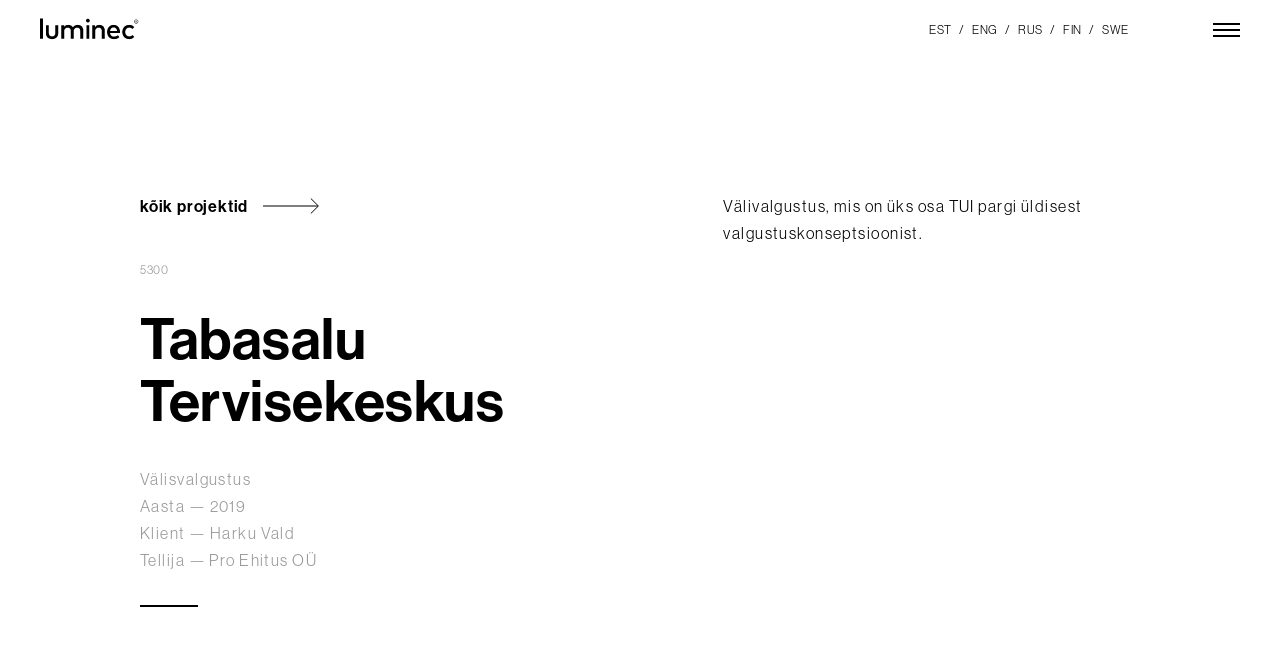

--- FILE ---
content_type: text/html; charset=UTF-8
request_url: https://lumineclight.com/projekt/tabasalu-tervisekeskus/
body_size: 7909
content:
<!DOCTYPE html>
<html lang="et">
<head>
<meta charset="UTF-8">
<meta name="viewport" content="width=device-width, initial-scale=1.0, maximum-scale=1.0, user-scalable=no">
<meta name="theme-color" content="#000000">
<!-- Global site tag (gtag.js) - Google Analytics -->
<script async src="https://www.googletagmanager.com/gtag/js?id=UA-137478652-1"></script>
<script>
window.dataLayer = window.dataLayer || [];
function gtag() { dataLayer.push(arguments); }
gtag('js', new Date());
gtag('config', 'UA-137478652-1');
</script>
<style>.sweet-alert button.cancel { background: #C1C1C1 !important; }</style><meta name='robots' content='index, follow, max-image-preview:large, max-snippet:-1, max-video-preview:-1' />
<link rel="alternate" hreflang="et" href="https://lumineclight.com/projekt/tabasalu-tervisekeskus/" />
<link rel="alternate" hreflang="en" href="https://lumineclight.com/en/projekt/tabasalu-tervisekeskus/" />
<link rel="alternate" hreflang="ru" href="https://lumineclight.com/ru/projekt/tabasalu-tervisekeskus/" />
<link rel="alternate" hreflang="fi" href="https://lumineclight.com/fi/projekt/tabasalu-tervisekeskus/" />
<link rel="alternate" hreflang="sv" href="https://lumineclight.com/sv/projekt/tabasalu-halsovardscentral/" />
<link rel="alternate" hreflang="x-default" href="https://lumineclight.com/projekt/tabasalu-tervisekeskus/" />
<!-- This site is optimized with the Yoast SEO plugin v24.0 - https://yoast.com/wordpress/plugins/seo/ -->
<title>Tabasalu Tervisekeskus - Luminec</title>
<link rel="canonical" href="https://lumineclight.com/projekt/tabasalu-tervisekeskus/" />
<meta property="og:locale" content="et_EE" />
<meta property="og:type" content="article" />
<meta property="og:title" content="Tabasalu Tervisekeskus - Luminec" />
<meta property="og:url" content="https://lumineclight.com/projekt/tabasalu-tervisekeskus/" />
<meta property="og:site_name" content="Luminec" />
<meta property="article:publisher" content="https://www.facebook.com/lumineclight/" />
<meta property="article:modified_time" content="2019-10-08T20:08:37+00:00" />
<meta property="og:image" content="https://lumineclight.com/wp-content/uploads/2019/08/tabasalu-tervisekeskus_07-1024x684.jpg" />
<meta property="og:image:width" content="1024" />
<meta property="og:image:height" content="684" />
<meta property="og:image:type" content="image/jpeg" />
<meta name="twitter:card" content="summary_large_image" />
<script type="application/ld+json" class="yoast-schema-graph">{"@context":"https://schema.org","@graph":[{"@type":"WebPage","@id":"https://lumineclight.com/projekt/tabasalu-tervisekeskus/","url":"https://lumineclight.com/projekt/tabasalu-tervisekeskus/","name":"Tabasalu Tervisekeskus - Luminec","isPartOf":{"@id":"https://lumineclight.com/#website"},"primaryImageOfPage":{"@id":"https://lumineclight.com/projekt/tabasalu-tervisekeskus/#primaryimage"},"image":{"@id":"https://lumineclight.com/projekt/tabasalu-tervisekeskus/#primaryimage"},"thumbnailUrl":"https://lumineclight.com/wp-content/uploads/2019/08/tabasalu-tervisekeskus_07.jpg","datePublished":"2019-08-18T17:09:00+00:00","dateModified":"2019-10-08T20:08:37+00:00","breadcrumb":{"@id":"https://lumineclight.com/projekt/tabasalu-tervisekeskus/#breadcrumb"},"inLanguage":"et","potentialAction":[{"@type":"ReadAction","target":["https://lumineclight.com/projekt/tabasalu-tervisekeskus/"]}]},{"@type":"ImageObject","inLanguage":"et","@id":"https://lumineclight.com/projekt/tabasalu-tervisekeskus/#primaryimage","url":"https://lumineclight.com/wp-content/uploads/2019/08/tabasalu-tervisekeskus_07.jpg","contentUrl":"https://lumineclight.com/wp-content/uploads/2019/08/tabasalu-tervisekeskus_07.jpg","width":4701,"height":3138},{"@type":"BreadcrumbList","@id":"https://lumineclight.com/projekt/tabasalu-tervisekeskus/#breadcrumb","itemListElement":[{"@type":"ListItem","position":1,"name":"Home","item":"https://lumineclight.com/"},{"@type":"ListItem","position":2,"name":"Tabasalu Tervisekeskus"}]},{"@type":"WebSite","@id":"https://lumineclight.com/#website","url":"https://lumineclight.com/","name":"Luminec","description":"Valgustus ideest lahenduseni","potentialAction":[{"@type":"SearchAction","target":{"@type":"EntryPoint","urlTemplate":"https://lumineclight.com/?s={search_term_string}"},"query-input":{"@type":"PropertyValueSpecification","valueRequired":true,"valueName":"search_term_string"}}],"inLanguage":"et"}]}</script>
<!-- / Yoast SEO plugin. -->
<link rel='dns-prefetch' href='//maps.googleapis.com' />
<link rel='dns-prefetch' href='//use.typekit.net' />
<style id='safe-svg-svg-icon-style-inline-css' type='text/css'>
.safe-svg-cover{text-align:center}.safe-svg-cover .safe-svg-inside{display:inline-block;max-width:100%}.safe-svg-cover svg{height:100%;max-height:100%;max-width:100%;width:100%}
</style>
<style id='classic-theme-styles-inline-css' type='text/css'>
/**
* These rules are needed for backwards compatibility.
* They should match the button element rules in the base theme.json file.
*/
.wp-block-button__link {
color: #ffffff;
background-color: #32373c;
border-radius: 9999px; /* 100% causes an oval, but any explicit but really high value retains the pill shape. */
/* This needs a low specificity so it won't override the rules from the button element if defined in theme.json. */
box-shadow: none;
text-decoration: none;
/* The extra 2px are added to size solids the same as the outline versions.*/
padding: calc(0.667em + 2px) calc(1.333em + 2px);
font-size: 1.125em;
}
.wp-block-file__button {
background: #32373c;
color: #ffffff;
text-decoration: none;
}
</style>
<style id='global-styles-inline-css' type='text/css'>
:root{--wp--preset--aspect-ratio--square: 1;--wp--preset--aspect-ratio--4-3: 4/3;--wp--preset--aspect-ratio--3-4: 3/4;--wp--preset--aspect-ratio--3-2: 3/2;--wp--preset--aspect-ratio--2-3: 2/3;--wp--preset--aspect-ratio--16-9: 16/9;--wp--preset--aspect-ratio--9-16: 9/16;--wp--preset--color--black: #000000;--wp--preset--color--cyan-bluish-gray: #abb8c3;--wp--preset--color--white: #ffffff;--wp--preset--color--pale-pink: #f78da7;--wp--preset--color--vivid-red: #cf2e2e;--wp--preset--color--luminous-vivid-orange: #ff6900;--wp--preset--color--luminous-vivid-amber: #fcb900;--wp--preset--color--light-green-cyan: #7bdcb5;--wp--preset--color--vivid-green-cyan: #00d084;--wp--preset--color--pale-cyan-blue: #8ed1fc;--wp--preset--color--vivid-cyan-blue: #0693e3;--wp--preset--color--vivid-purple: #9b51e0;--wp--preset--gradient--vivid-cyan-blue-to-vivid-purple: linear-gradient(135deg,rgba(6,147,227,1) 0%,rgb(155,81,224) 100%);--wp--preset--gradient--light-green-cyan-to-vivid-green-cyan: linear-gradient(135deg,rgb(122,220,180) 0%,rgb(0,208,130) 100%);--wp--preset--gradient--luminous-vivid-amber-to-luminous-vivid-orange: linear-gradient(135deg,rgba(252,185,0,1) 0%,rgba(255,105,0,1) 100%);--wp--preset--gradient--luminous-vivid-orange-to-vivid-red: linear-gradient(135deg,rgba(255,105,0,1) 0%,rgb(207,46,46) 100%);--wp--preset--gradient--very-light-gray-to-cyan-bluish-gray: linear-gradient(135deg,rgb(238,238,238) 0%,rgb(169,184,195) 100%);--wp--preset--gradient--cool-to-warm-spectrum: linear-gradient(135deg,rgb(74,234,220) 0%,rgb(151,120,209) 20%,rgb(207,42,186) 40%,rgb(238,44,130) 60%,rgb(251,105,98) 80%,rgb(254,248,76) 100%);--wp--preset--gradient--blush-light-purple: linear-gradient(135deg,rgb(255,206,236) 0%,rgb(152,150,240) 100%);--wp--preset--gradient--blush-bordeaux: linear-gradient(135deg,rgb(254,205,165) 0%,rgb(254,45,45) 50%,rgb(107,0,62) 100%);--wp--preset--gradient--luminous-dusk: linear-gradient(135deg,rgb(255,203,112) 0%,rgb(199,81,192) 50%,rgb(65,88,208) 100%);--wp--preset--gradient--pale-ocean: linear-gradient(135deg,rgb(255,245,203) 0%,rgb(182,227,212) 50%,rgb(51,167,181) 100%);--wp--preset--gradient--electric-grass: linear-gradient(135deg,rgb(202,248,128) 0%,rgb(113,206,126) 100%);--wp--preset--gradient--midnight: linear-gradient(135deg,rgb(2,3,129) 0%,rgb(40,116,252) 100%);--wp--preset--font-size--small: 13px;--wp--preset--font-size--medium: 20px;--wp--preset--font-size--large: 36px;--wp--preset--font-size--x-large: 42px;--wp--preset--spacing--20: 0.44rem;--wp--preset--spacing--30: 0.67rem;--wp--preset--spacing--40: 1rem;--wp--preset--spacing--50: 1.5rem;--wp--preset--spacing--60: 2.25rem;--wp--preset--spacing--70: 3.38rem;--wp--preset--spacing--80: 5.06rem;--wp--preset--shadow--natural: 6px 6px 9px rgba(0, 0, 0, 0.2);--wp--preset--shadow--deep: 12px 12px 50px rgba(0, 0, 0, 0.4);--wp--preset--shadow--sharp: 6px 6px 0px rgba(0, 0, 0, 0.2);--wp--preset--shadow--outlined: 6px 6px 0px -3px rgba(255, 255, 255, 1), 6px 6px rgba(0, 0, 0, 1);--wp--preset--shadow--crisp: 6px 6px 0px rgba(0, 0, 0, 1);}:where(.is-layout-flex){gap: 0.5em;}:where(.is-layout-grid){gap: 0.5em;}body .is-layout-flex{display: flex;}.is-layout-flex{flex-wrap: wrap;align-items: center;}.is-layout-flex > :is(*, div){margin: 0;}body .is-layout-grid{display: grid;}.is-layout-grid > :is(*, div){margin: 0;}:where(.wp-block-columns.is-layout-flex){gap: 2em;}:where(.wp-block-columns.is-layout-grid){gap: 2em;}:where(.wp-block-post-template.is-layout-flex){gap: 1.25em;}:where(.wp-block-post-template.is-layout-grid){gap: 1.25em;}.has-black-color{color: var(--wp--preset--color--black) !important;}.has-cyan-bluish-gray-color{color: var(--wp--preset--color--cyan-bluish-gray) !important;}.has-white-color{color: var(--wp--preset--color--white) !important;}.has-pale-pink-color{color: var(--wp--preset--color--pale-pink) !important;}.has-vivid-red-color{color: var(--wp--preset--color--vivid-red) !important;}.has-luminous-vivid-orange-color{color: var(--wp--preset--color--luminous-vivid-orange) !important;}.has-luminous-vivid-amber-color{color: var(--wp--preset--color--luminous-vivid-amber) !important;}.has-light-green-cyan-color{color: var(--wp--preset--color--light-green-cyan) !important;}.has-vivid-green-cyan-color{color: var(--wp--preset--color--vivid-green-cyan) !important;}.has-pale-cyan-blue-color{color: var(--wp--preset--color--pale-cyan-blue) !important;}.has-vivid-cyan-blue-color{color: var(--wp--preset--color--vivid-cyan-blue) !important;}.has-vivid-purple-color{color: var(--wp--preset--color--vivid-purple) !important;}.has-black-background-color{background-color: var(--wp--preset--color--black) !important;}.has-cyan-bluish-gray-background-color{background-color: var(--wp--preset--color--cyan-bluish-gray) !important;}.has-white-background-color{background-color: var(--wp--preset--color--white) !important;}.has-pale-pink-background-color{background-color: var(--wp--preset--color--pale-pink) !important;}.has-vivid-red-background-color{background-color: var(--wp--preset--color--vivid-red) !important;}.has-luminous-vivid-orange-background-color{background-color: var(--wp--preset--color--luminous-vivid-orange) !important;}.has-luminous-vivid-amber-background-color{background-color: var(--wp--preset--color--luminous-vivid-amber) !important;}.has-light-green-cyan-background-color{background-color: var(--wp--preset--color--light-green-cyan) !important;}.has-vivid-green-cyan-background-color{background-color: var(--wp--preset--color--vivid-green-cyan) !important;}.has-pale-cyan-blue-background-color{background-color: var(--wp--preset--color--pale-cyan-blue) !important;}.has-vivid-cyan-blue-background-color{background-color: var(--wp--preset--color--vivid-cyan-blue) !important;}.has-vivid-purple-background-color{background-color: var(--wp--preset--color--vivid-purple) !important;}.has-black-border-color{border-color: var(--wp--preset--color--black) !important;}.has-cyan-bluish-gray-border-color{border-color: var(--wp--preset--color--cyan-bluish-gray) !important;}.has-white-border-color{border-color: var(--wp--preset--color--white) !important;}.has-pale-pink-border-color{border-color: var(--wp--preset--color--pale-pink) !important;}.has-vivid-red-border-color{border-color: var(--wp--preset--color--vivid-red) !important;}.has-luminous-vivid-orange-border-color{border-color: var(--wp--preset--color--luminous-vivid-orange) !important;}.has-luminous-vivid-amber-border-color{border-color: var(--wp--preset--color--luminous-vivid-amber) !important;}.has-light-green-cyan-border-color{border-color: var(--wp--preset--color--light-green-cyan) !important;}.has-vivid-green-cyan-border-color{border-color: var(--wp--preset--color--vivid-green-cyan) !important;}.has-pale-cyan-blue-border-color{border-color: var(--wp--preset--color--pale-cyan-blue) !important;}.has-vivid-cyan-blue-border-color{border-color: var(--wp--preset--color--vivid-cyan-blue) !important;}.has-vivid-purple-border-color{border-color: var(--wp--preset--color--vivid-purple) !important;}.has-vivid-cyan-blue-to-vivid-purple-gradient-background{background: var(--wp--preset--gradient--vivid-cyan-blue-to-vivid-purple) !important;}.has-light-green-cyan-to-vivid-green-cyan-gradient-background{background: var(--wp--preset--gradient--light-green-cyan-to-vivid-green-cyan) !important;}.has-luminous-vivid-amber-to-luminous-vivid-orange-gradient-background{background: var(--wp--preset--gradient--luminous-vivid-amber-to-luminous-vivid-orange) !important;}.has-luminous-vivid-orange-to-vivid-red-gradient-background{background: var(--wp--preset--gradient--luminous-vivid-orange-to-vivid-red) !important;}.has-very-light-gray-to-cyan-bluish-gray-gradient-background{background: var(--wp--preset--gradient--very-light-gray-to-cyan-bluish-gray) !important;}.has-cool-to-warm-spectrum-gradient-background{background: var(--wp--preset--gradient--cool-to-warm-spectrum) !important;}.has-blush-light-purple-gradient-background{background: var(--wp--preset--gradient--blush-light-purple) !important;}.has-blush-bordeaux-gradient-background{background: var(--wp--preset--gradient--blush-bordeaux) !important;}.has-luminous-dusk-gradient-background{background: var(--wp--preset--gradient--luminous-dusk) !important;}.has-pale-ocean-gradient-background{background: var(--wp--preset--gradient--pale-ocean) !important;}.has-electric-grass-gradient-background{background: var(--wp--preset--gradient--electric-grass) !important;}.has-midnight-gradient-background{background: var(--wp--preset--gradient--midnight) !important;}.has-small-font-size{font-size: var(--wp--preset--font-size--small) !important;}.has-medium-font-size{font-size: var(--wp--preset--font-size--medium) !important;}.has-large-font-size{font-size: var(--wp--preset--font-size--large) !important;}.has-x-large-font-size{font-size: var(--wp--preset--font-size--x-large) !important;}
:where(.wp-block-post-template.is-layout-flex){gap: 1.25em;}:where(.wp-block-post-template.is-layout-grid){gap: 1.25em;}
:where(.wp-block-columns.is-layout-flex){gap: 2em;}:where(.wp-block-columns.is-layout-grid){gap: 2em;}
:root :where(.wp-block-pullquote){font-size: 1.5em;line-height: 1.6;}
</style>
<link rel='stylesheet' id='wpml-detect-redirect-chosen-css' href='https://lumineclight.com/wp-content/plugins/wpml-auto-detect-and-redirect-by-ip/static/chosen.min.css?ver=1.0.0' type='text/css' media='all' />
<link rel='stylesheet' id='wpml-detect-redirect-sweetalert-css' href='https://lumineclight.com/wp-content/plugins/wpml-auto-detect-and-redirect-by-ip/static/sweetalert.css?ver=1.0.0' type='text/css' media='all' />
<link rel='stylesheet' id='hable__fonts-css' href='https://use.typekit.net/diq0ivi.css?ver=1.0' type='text/css' media='all' />
<link rel='stylesheet' id='hable__style-css' href='https://lumineclight.com/wp-content/themes/luminec/build/css/style.css?ver=1678701530' type='text/css' media='all' />
<script type="text/javascript" src="https://lumineclight.com/wp-includes/js/jquery/jquery.js?ver=3.7.1" id="jquery-core-js"></script>
<script type="text/javascript" src="https://lumineclight.com/wp-content/plugins/wpml-auto-detect-and-redirect-by-ip/static/sweetalert.min.js?ver=1.0.0" id="wpml-detect-redirect-sweetAlert-js"></script>
<script type="text/javascript" src="https://lumineclight.com/wp-content/plugins/wpml-auto-detect-and-redirect-by-ip/static/chosen.jquery.min.js?ver=1.0.0" id="wpml-detect-redirect-chosen-js"></script>
<script type="text/javascript" src="https://lumineclight.com/wp-content/plugins/wpml-auto-detect-and-redirect-by-ip/static/jscolor.min.js?ver=1.0.0" id="wpml-detect-redirect-jscolor-js"></script>
<script type="text/javascript" id="wpml-detect-redirect-JS-js-extra">
/* <![CDATA[ */
var wpmldetectredirectajax = {"ajax_url":"https:\/\/lumineclight.com\/wp-admin\/admin-ajax.php"};
/* ]]> */
</script>
<script type="text/javascript" src="https://lumineclight.com/wp-content/plugins/wpml-auto-detect-and-redirect-by-ip/static/wpml-auto-detect-redirect.js?ver=1.0.0" id="wpml-detect-redirect-JS-js"></script>
<script type="text/javascript" src="https://lumineclight.com/wp-content/themes/luminec/build/js/vendors.min.js?ver=1678701532" id="hable__js_vendors-js"></script>
<script type="text/javascript" src="https://lumineclight.com/wp-content/themes/luminec/build/js/main.min.js?ver=1678701532" id="hable__js_main-js"></script>
<script type="text/javascript" src="https://maps.googleapis.com/maps/api/js?key=AIzaSyB7ve2sqtrdexoYbbHQgSJcGpo1UOZS6Ak&amp;ver=6.6.2" id="ledshop_js_map-js"></script>
<link rel='shortlink' href='https://lumineclight.com/?p=5300' />
<meta name="generator" content="WPML ver:4.6.13 stt:1,15,18,45,50;" />
<link rel="icon" href="https://lumineclight.com/wp-content/uploads/2020/04/cropped-luminec_favicon_512x512_px-2-32x32.png" sizes="32x32" />
<link rel="icon" href="https://lumineclight.com/wp-content/uploads/2020/04/cropped-luminec_favicon_512x512_px-2-192x192.png" sizes="192x192" />
<link rel="apple-touch-icon" href="https://lumineclight.com/wp-content/uploads/2020/04/cropped-luminec_favicon_512x512_px-2-180x180.png" />
<meta name="msapplication-TileImage" content="https://lumineclight.com/wp-content/uploads/2020/04/cropped-luminec_favicon_512x512_px-2-270x270.png" />
</head>
<body class="project-template-default single single-project postid-5300">
<div id="page" class="site">
<a class="skip-link sr-only" href="#content">Skip to content</a>
<header class="siteHeader">
<nav class="siteNav">
<div class="siteNav__overlay oh">
<div class="container-flex">
<button id="js__mobile-nav" class="btn btn-menu" title="Menüü"><svg width="27" height="14" viewBox="0 0 27 14" fill="none" xmlns="http://www.w3.org/2000/svg"><path fill="#000" d="M0 0h27v2H0z"/><path fill="#000" d="M0 6h27v2H0z"/><path fill="#000" d="M0 12h27v2H0z"/></svg></button>
<div class="col-t-12 col-d-12 siteNav__seach">
<form role="search" method="get" class="searchForm" action="https://lumineclight.com/">
<input type="search" class="searchForm__field"
placeholder="Sisesta tootekood ..."
value="" name="s"
title="Sisesta tootekood" />
<button type="submit" class="searchForm__submit">
<svg class="searchForm__icon" width="32" height="30" viewBox="0 0 32 30" fill="none" xmlns="http://www.w3.org/2000/svg"><circle cx="13" cy="13" r="12" stroke="#999" stroke-width="2"/><path stroke="#999" stroke-width="2" d="M22.707 21.293l8 8"/></svg>
<span class="sr-only">Otsi</span>
</button>
</form>
</div>
<div class="siteNav__l col-t-8 col-d-8">
<ul id="primary-menu" class="siteNav__menu h2 list-block"><li id="menu-item-51" class="menu-item menu-item-type-post_type menu-item-object-page menu-item-home menu-item-51"><a href="https://lumineclight.com/">Avaleht</a></li>
<li id="menu-item-53" class="menu-item current_page_parent menu-item current_page_parent-type-post_type menu-item current_page_parent-object-page menu-item current_page_parent-53"><a href="https://lumineclight.com/projektid/">Projektid</a></li>
<li id="menu-item-54" class="menu-item menu-item-type-post_type menu-item-object-page menu-item-54"><a href="https://lumineclight.com/tooted/">Tooted</a></li>
<li id="menu-item-5905" class="menu-item menu-item-type-post_type menu-item-object-page menu-item-5905"><a href="https://lumineclight.com/teenused/">Teenused</a></li>
</ul>                    </div>
<div class="siteNav__r col-t-4 col-d-4">
<ul id="secondary-menu" class="siteNav__menu2 list-block"><li id="menu-item-64" class="menu-item menu-item-type-post_type menu-item-object-page menu-item-64"><a href="https://lumineclight.com/meist/">Meist</a></li>
<li id="menu-item-63" class="menu-item menu-item-type-post_type menu-item-object-page menu-item-63"><a href="https://lumineclight.com/kontakt/">Kontakt</a></li>
<li id="menu-item-4689" class="menu-item menu-item-type-post_type menu-item-object-page menu-item-4689"><a href="https://lumineclight.com/toopakkumised/">Tööpakkumised</a></li>
<li id="menu-item-5421" class="menu-item menu-item-type-custom menu-item-object-custom menu-item-5421"><a href="https://tootmine.ledshop.ee/log-in">Logi sisse</a></li>
</ul>                        <ul class="siteNav__social list-block">
<li><a href="https://www.instagram.com/lumineclight/" target="_blank">Instagram</a></li>
<li><a href="https://www.facebook.com/lumineclight/" target="_blank">Facebook</a></li>
<li><a href="https://www.linkedin.com/company/2929341/" target="_blank">LinkedIn</a></li>
</ul><!-- .siteNav__social -->
<ul id="languages-menu" class="languages-menu menu text-uppercase">
<li class="menu-item active-menu-item"><a href=https://lumineclight.com/projekt/tabasalu-tervisekeskus/ rel="alternate">Est</a></li>
<li class="menu-item"><a href=https://lumineclight.com/en/projekt/tabasalu-tervisekeskus/ rel="alternate">Eng</a></li>
<li class="menu-item"><a href=https://lumineclight.com/ru/projekt/tabasalu-tervisekeskus/ rel="alternate">Rus</a></li>
<li class="menu-item"><a href=https://lumineclight.com/fi/projekt/tabasalu-tervisekeskus/ rel="alternate">Fin</a></li>
<li class="menu-item"><a href=https://lumineclight.com/sv/projekt/tabasalu-halsovardscentral/ rel="alternate">Swe</a></li>
</ul>
</div><!-- .container -->
</div><!-- .siteNav__overlay -->
</nav><!-- .siteNav -->
<div class="siteHeader__bar container">
<p class="siteTitle">
<a href="https://lumineclight.com/" rel="home" class="siteTitle__link">
<svg width="106" height="28" viewBox="0 0 106 28" class="siteTitle__logo" fill="none" xmlns="http://www.w3.org/2000/svg"><path d="M7.029 3.377H4.146v20.44h2.88V3.377zM16.24 24.152c-1.685 0-3.206-.51-4.296-1.433-1.265-1.07-1.924-2.687-1.924-4.673V10.19h2.88v7.586c0 2.344 1.173 3.634 3.325 3.634 2.15 0 3.324-1.29 3.324-3.634V10.19h2.88v7.857c0 1.985-.645 3.6-1.913 4.672-1.092.923-2.594 1.432-4.276 1.432zM44.7 23.817V16.24c0-2.292-1.126-3.606-3.148-3.606-1.76 0-3.5 1.123-3.5 3.633v7.55h-2.88V16.24c0-2.292-1.182-3.606-3.204-3.606-1.76 0-3.556 1.123-3.556 3.633v7.55h-2.88V10.19h2.88v1.766l.045-.085c1.12-1.658 2.856-2.006 4.12-2.006 2.004 0 3.695.88 4.645 2.42l.025.043.026-.044c1.2-2 3.356-2.42 4.936-2.42 3.215 0 5.48 2.218 5.48 5.393v8.56H44.7zM53.785 10.19h-2.88v13.627h2.88V10.19zM66.416 23.817V16.24c0-2.292-1.126-3.606-3.147-3.606-1.76 0-3.502 1.123-3.502 3.633v7.55h-2.88V10.19h2.77v1.766l.084-.085c1.122-1.658 2.9-2.006 4.165-2.006 3.216 0 5.5 2.217 5.5 5.392v8.56h-2.99zM78.64 24.152c-1.995 0-3.71-.676-4.958-1.956-1.264-1.293-1.93-3.088-1.93-5.188 0-2.084.644-3.87 1.865-5.168 1.217-1.293 2.89-1.976 4.84-1.976 1.848 0 3.435.682 4.59 1.973 1.154 1.293 1.77 3.1 1.776 5.18 0 .363-.026.657-.054 1.103H74.76l.007.013c.36 2.225 1.838 3.49 4.056 3.49 1.423-.03 2.796-.534 3.906-1.43l1.432 2.066c-1.51 1.292-3.266 1.892-5.522 1.892zm-.24-11.704c-1.993 0-3.278 1.21-3.62 3.395l-.005.043h7.093l-.005-.043c-.33-2.153-1.592-3.395-3.463-3.395zM94.175 24.152c-4.172 0-7.087-2.938-7.087-7.144 0-4.207 2.915-7.144 7.087-7.144 2.068 0 3.847.76 5.014 2.145L97.337 14c-1.027-.966-2.03-1.397-3.247-1.397-2.334 0-4.028 1.852-4.028 4.403 0 2.55 1.694 4.402 4.03 4.402 1.24-.032 2.425-.536 3.316-1.41l1.782 2.005c-1.194 1.385-2.974 2.147-5.015 2.147zM52.372 7.477c-.243.006-.485-.038-.71-.13-.227-.09-.432-.227-.604-.4-.172-.174-.307-.38-.398-.608-.09-.23-.134-.473-.128-.718-.003-.37.104-.733.307-1.042.2-.31.49-.55.83-.694.34-.143.712-.18 1.073-.11.36.072.692.25.952.512.26.263.437.597.508.96.07.364.033.74-.11 1.082-.14.342-.38.634-.687.838-.307.204-.667.312-1.034.31zM103.255 6.47c.006.41-.108.81-.33 1.153-.22.343-.537.612-.91.772-.374.16-.786.205-1.184.13-.398-.078-.764-.272-1.053-.56-.288-.288-.485-.655-.565-1.056-.08-.402-.04-.818.115-1.196.156-.377.42-.7.757-.926.337-.227.735-.346 1.14-.344.265-.002.53.05.774.15.246.102.47.25.658.44.19.187.34.41.442.657.102.248.156.513.157.78zm-.403 0c0-.327-.096-.647-.277-.92-.18-.27-.437-.482-.737-.607s-.63-.157-.948-.092c-.318.066-.61.224-.84.456-.227.232-.382.527-.445.848-.062.32-.028.654.098.956.126.3.337.558.608.74.272.18.59.274.914.272.215 0 .427-.043.626-.126.198-.083.378-.205.53-.358.15-.154.27-.336.352-.536.08-.2.122-.415.12-.632zm-1.508-.987c.466 0 .744.233.744.602 0 .322-.236.543-.634.58l.644.76h-.392l-.618-.76h-.262v.76h-.33V5.483h.848zm-.518.29v.623h.513c.25 0 .413-.105.413-.31 0-.202-.162-.312-.414-.312h-.514z" fill="#000"/></svg>
<span class="sr-only">Luminec</span>
</a>
</p>
<ul id="languages-menu" class="languages-menu menu text-uppercase">
<li class="menu-item active-menu-item"><a href=https://lumineclight.com/projekt/tabasalu-tervisekeskus/ rel="alternate">Est</a></li>
<li class="menu-item"><a href=https://lumineclight.com/en/projekt/tabasalu-tervisekeskus/ rel="alternate">Eng</a></li>
<li class="menu-item"><a href=https://lumineclight.com/ru/projekt/tabasalu-tervisekeskus/ rel="alternate">Rus</a></li>
<li class="menu-item"><a href=https://lumineclight.com/fi/projekt/tabasalu-tervisekeskus/ rel="alternate">Fin</a></li>
<li class="menu-item"><a href=https://lumineclight.com/sv/projekt/tabasalu-halsovardscentral/ rel="alternate">Swe</a></li>
</ul>
<button id="js__mobile-nav" class="btn btn-menu" title="Menüü"><svg width="27" height="14" viewBox="0 0 27 14" fill="none" xmlns="http://www.w3.org/2000/svg"><path fill="#000" d="M0 0h27v2H0z"/><path fill="#000" d="M0 6h27v2H0z"/><path fill="#000" d="M0 12h27v2H0z"/></svg></button>
</div><!-- .container -->
</header><!-- .siteHeader -->
<div id="content" class="siteMain">
<article class="projectView">
<header class="projectHeader container ">
<div class="projectHeader__inner pad-d-1" data-aos="fade-up" >
<div class="projectHeader__l col-t-7 col-d-7">
<div class="projectHeader__wrap">
<a href="https://lumineclight.com/projektid/" class="btn btn-next projectHeader__back">Kõik projektid <svg width="57" height="16" viewBox="0 0 57 16" fill="none" xmlns="http://www.w3.org/2000/svg"><path d="M0 8h55M47.852.504L55.387 8l-7.535 7.496" stroke="#000" stroke-miterlimit="10"></path></svg></a>
<div class="projectHeader__nr">5300</div>
<h1 class="projectHeader__title h2">Tabasalu Tervisekeskus</h1>
</div>
<div class="projectHeader__meta">
<a href="https://lumineclight.com/project-category/valisvalgustus/">Välisvalgustus</a><br>
Aasta — 2019<br>
Klient — Harku Vald<br>
Tellija — Pro Ehitus OÜ<br>
</div>
<span class="projectHeader__line line"></span>
</div>
<div class="projectHeader__r col-t-5 col-d-5">
<p>Välivalgustus, mis on üks osa TUI pargi üldisest valgustuskonseptsioonist.</p>
<span></span>
</div>
</div><!-- .projectHeader__inner -->
</header><!-- .projectHeader -->
<section class="sliderSection" data-aos="fade-up">
<div class="container">
<div class="sliderSlider__nav">
<div class="swiper-button swiper-button-next"><svg width="57" height="17" viewBox="0 0 57 17" fill="none" xmlns="http://www.w3.org/2000/svg"><path d="M55.387 8.496l.352.355.356-.354-.357-.354-.353.354zM0 8.996h55v-1H0v1zm47.5-7.642l7.534 7.497.705-.708L48.204.645l-.705.71zm7.534 6.788L47.5 15.637l.705.71L55.74 8.85l-.706-.708z" fill="#000"/></svg></div>
</div><!-- .sliderSlider__nav -->
<div class="sliderSlider swiper-container">
<div class="swiper-wrapper">
<div class="sliderSlider__item swiper-slide">
<img width="1648" height="1100" src="https://lumineclight.com/wp-content/uploads/2019/08/tabasalu-tervisekeskus_01-1648x1100.jpg" class="sliderSlider__img" alt="" decoding="async" fetchpriority="high" srcset="https://lumineclight.com/wp-content/uploads/2019/08/tabasalu-tervisekeskus_01-1648x1100.jpg 1648w, https://lumineclight.com/wp-content/uploads/2019/08/tabasalu-tervisekeskus_01-670x447.jpg 670w, https://lumineclight.com/wp-content/uploads/2019/08/tabasalu-tervisekeskus_01-1024x683.jpg 1024w, https://lumineclight.com/wp-content/uploads/2019/08/tabasalu-tervisekeskus_01-1440x961.jpg 1440w" sizes="(max-width: 1648px) 100vw, 1648px" />                </div>
<div class="sliderSlider__item swiper-slide">
<img width="735" height="1100" src="https://lumineclight.com/wp-content/uploads/2019/08/tabasalu-tervisekeskus_03-735x1100.jpg" class="sliderSlider__img" alt="" decoding="async" srcset="https://lumineclight.com/wp-content/uploads/2019/08/tabasalu-tervisekeskus_03-735x1100.jpg 735w, https://lumineclight.com/wp-content/uploads/2019/08/tabasalu-tervisekeskus_03-447x670.jpg 447w, https://lumineclight.com/wp-content/uploads/2019/08/tabasalu-tervisekeskus_03-684x1024.jpg 684w, https://lumineclight.com/wp-content/uploads/2019/08/tabasalu-tervisekeskus_03-1440x2156.jpg 1440w" sizes="(max-width: 735px) 100vw, 735px" />                </div>
<div class="sliderSlider__item swiper-slide">
<img width="734" height="1100" src="https://lumineclight.com/wp-content/uploads/2019/08/tabasalu-tervisekeskus_04-734x1100.jpg" class="sliderSlider__img" alt="" decoding="async" srcset="https://lumineclight.com/wp-content/uploads/2019/08/tabasalu-tervisekeskus_04-734x1100.jpg 734w, https://lumineclight.com/wp-content/uploads/2019/08/tabasalu-tervisekeskus_04-447x670.jpg 447w, https://lumineclight.com/wp-content/uploads/2019/08/tabasalu-tervisekeskus_04-684x1024.jpg 684w, https://lumineclight.com/wp-content/uploads/2019/08/tabasalu-tervisekeskus_04-1440x2157.jpg 1440w" sizes="(max-width: 734px) 100vw, 734px" />                </div>
<div class="sliderSlider__item swiper-slide">
<img width="734" height="1100" src="https://lumineclight.com/wp-content/uploads/2019/08/tabasalu-tervisekeskus_05-734x1100.jpg" class="sliderSlider__img" alt="" decoding="async" loading="lazy" srcset="https://lumineclight.com/wp-content/uploads/2019/08/tabasalu-tervisekeskus_05-734x1100.jpg 734w, https://lumineclight.com/wp-content/uploads/2019/08/tabasalu-tervisekeskus_05-447x670.jpg 447w, https://lumineclight.com/wp-content/uploads/2019/08/tabasalu-tervisekeskus_05-683x1024.jpg 683w, https://lumineclight.com/wp-content/uploads/2019/08/tabasalu-tervisekeskus_05-1440x2158.jpg 1440w" sizes="(max-width: 734px) 100vw, 734px" />                </div>
<div class="sliderSlider__item swiper-slide">
<img width="734" height="1100" src="https://lumineclight.com/wp-content/uploads/2019/08/tabasalu-tervisekeskus_06-734x1100.jpg" class="sliderSlider__img" alt="" decoding="async" loading="lazy" srcset="https://lumineclight.com/wp-content/uploads/2019/08/tabasalu-tervisekeskus_06-734x1100.jpg 734w, https://lumineclight.com/wp-content/uploads/2019/08/tabasalu-tervisekeskus_06-447x670.jpg 447w, https://lumineclight.com/wp-content/uploads/2019/08/tabasalu-tervisekeskus_06-683x1024.jpg 683w, https://lumineclight.com/wp-content/uploads/2019/08/tabasalu-tervisekeskus_06-1440x2158.jpg 1440w" sizes="(max-width: 734px) 100vw, 734px" />                </div>
<div class="sliderSlider__item swiper-slide">
<img width="1648" height="1100" src="https://lumineclight.com/wp-content/uploads/2019/08/tabasalu-tervisekeskus_07-1648x1100.jpg" class="sliderSlider__img" alt="" decoding="async" loading="lazy" srcset="https://lumineclight.com/wp-content/uploads/2019/08/tabasalu-tervisekeskus_07-1648x1100.jpg 1648w, https://lumineclight.com/wp-content/uploads/2019/08/tabasalu-tervisekeskus_07-670x447.jpg 670w, https://lumineclight.com/wp-content/uploads/2019/08/tabasalu-tervisekeskus_07-1024x684.jpg 1024w, https://lumineclight.com/wp-content/uploads/2019/08/tabasalu-tervisekeskus_07-1440x961.jpg 1440w" sizes="(max-width: 1648px) 100vw, 1648px" />                </div>
</div><!-- .swiper-wrapper -->
</div><!-- .swiper-container -->
</div><!-- .container -->
</section><!-- .sliderSection -->
</article><!-- .projectView -->

</div><!-- #content -->
<footer class="siteFooter bg-cover" >
<div class="container">
<div class="siteFooter__inner pad-d-1">
<h3 class="siteFooter__title">Võta ühendust</h3>
<p class="siteFooter__text">Helista või kirjuta ja leiame koos parima lahenduse.</p>
<span class="siteFooter__line line line--light"></span>
<p class="siteFooter__contact" >
<a href="tel:+372 5635 5433">+372 5635 5433</a> /
<a href="mailto:&#105;&#110;&#102;&#111;&#64;l&#117;&#109;&#105;&#110;e&#99;&#108;igh&#116;&#46;c&#111;&#109;">i&#110;fo&#64;&#108;&#117;&#109;&#105;&#110;&#101;&#99;&#108;i&#103;h&#116;&#46;&#99;o&#109;</a>
</p>
<img src="https://lumineclight.com/wp-content/themes/luminec/build/img/logo__BMC_ISO_9001.svg" class="siteFooter__bmc img-responsive">
<div class="siteFooter__bottom">
<p>
Luminec OÜ / 12360100 / Liimi 6/2, 10621 Tallinn, Eesti
<span class="siteFooter__social">
<a href="https://www.instagram.com/lumineclight/" target="_blank">Instagram</a>
<a href="https://www.facebook.com/lumineclight/" target="_blank">Facebook</a>
<a href="https://www.linkedin.com/company/2929341/" target="_blank">LinkedIn</a>
</span>
</p>
<p>Kõik õigused kaitstud 2024 ©</p>
</div>
</div><!-- .siteFooter__inner -->
</div><!-- .container -->
</footer><!-- .siteFooter -->
</div><!-- .site -->
<style id='core-block-supports-inline-css' type='text/css'>
/**
* Core styles: block-supports
*/
</style>
</body>
</html><!-- WP Fastest Cache file was created in 0.29270005226135 seconds, on 05-12-24 15:58:51 --><!-- via php -->

--- FILE ---
content_type: text/css
request_url: https://lumineclight.com/wp-content/themes/luminec/build/css/style.css?ver=1678701530
body_size: 15478
content:
.clearfix,.clearfix:after,.container,.container:after,.row,.row:after{clear:both}.alignright,.right{float:right}.bg-contain,.bg-cover{background-position:50% 100%;background-repeat:no-repeat}.btn,.btn:focus,.btn:hover,.mfp-arrow,.mfp-arrow:focus,.mfp-arrow:hover,.mfp-close,a,a:hover{text-decoration:none}.clearfix:after,.clearfix:before{content:" ";display:table}.screen-reader-response,.sr-only{position:absolute;width:1px;height:1px;margin:-1px;padding:0;overflow:hidden;clip:rect(0,0,0,0);border:0}.list-block,.list-flex,.list-inline{padding-left:0;margin-bottom:0;list-style:none;margin-top:0}.list-flex{display:-webkit-box;display:-ms-flexbox;display:flex;-ms-flex-wrap:wrap;flex-wrap:wrap}.oh{overflow:hidden}pre,textarea{overflow:auto}.flex-top{-webkit-box-align:start;-ms-flex-align:start;align-items:flex-start}.btn-next,.btn-next-alt,.flex-center{-webkit-box-align:center}.flex-center{-ms-flex-align:center;align-items:center}.left{float:left}.hide{display:none}.block{display:block}.text-center{text-align:center}.text-right{text-align:right}.text-left{text-align:left}.text-uppercase{text-transform:uppercase}.text-lowercase{text-transform:lowercase}.img-responsive{max-width:100%;height:auto;display:block}.bg-cover{background-size:cover}.bg-contain{background-size:contain}*,:after,:before{-webkit-box-sizing:border-box;box-sizing:border-box}body{margin:0;padding:0;background-color:#fff}audio,canvas,progress,video{display:inline-block;vertical-align:baseline}audio:not([controls]){display:none;height:0}[hidden],template{display:none}a:active,a:hover{outline:0}abbr[title]{border-bottom:1px dotted}b,optgroup,strong{font-weight:700}dfn{font-style:italic}small{font-size:80%}sub,sup{font-size:75%;line-height:0;position:relative;vertical-align:baseline}sup{top:-.5em}sub{bottom:-.25em}img{border:0}svg:not(:root){overflow:hidden}figure{margin:0}hr{-webkit-box-sizing:content-box;box-sizing:content-box}code,kbd,pre,samp{font-family:monospace,monospace;font-size:1em}button,input,optgroup,select,textarea{color:inherit;font:inherit;margin:0;-webkit-appearance:none}button{overflow:visible}button,select{text-transform:none}.btn-back,.btn-next,.btn-next-alt{text-transform:lowercase}button,html input[type=button],input[type=reset],input[type=submit]{-webkit-appearance:button;cursor:pointer}button[disabled],html input[disabled]{cursor:default}button::-moz-focus-inner,input::-moz-focus-inner{border:0;padding:0}input,select{line-height:normal}input[type=checkbox],input[type=radio]{-webkit-box-sizing:border-box;box-sizing:border-box;padding:0}input[type=number]::-webkit-inner-spin-button,input[type=number]::-webkit-outer-spin-button{height:auto}input[type=search]::-webkit-search-cancel-button,input[type=search]::-webkit-search-decoration{-webkit-appearance:none}fieldset{border:1px solid silver;margin:0 2px;padding:.35em .625em .75em}legend{border:0;padding:0}.container,.container-flex{margin:0 auto;max-width:1980px;padding-left:20px;padding-right:20px;position:relative}textarea{resize:none}.container:after,.container:before{content:" ";display:table}.container-flex{width:100%;display:-webkit-box;display:-ms-flexbox;display:flex;-ms-flex-wrap:wrap;flex-wrap:wrap}.row:after,.row:before{content:" ";display:table}.col-center{margin-left:auto;margin-right:auto;float:none!important}html{font-size:62.5%;font-family:sans-serif;-ms-text-size-adjust:100%;-webkit-text-size-adjust:100%}.btn-back,.btn-next,.h1,.h2,.h3,.h4,.h5,.page-template-page-dynamic-blocks .lhCta__text,.productsHeader__title span,.solutionsIntro__title span,body,h1,h2,h3,h4,h5{font-family:neue-haas-grotesk-display,sans-serif}body{color:#000;font-weight:400;line-height:1.6875;font-size:1.6rem}p{margin-top:0;margin-bottom:2rem;letter-spacing:.09em}hr{width:58px;height:2px;padding:0;background-color:#000;border:0;margin-left:0}.text-lead{font-size:2rem;color:#999}.text-small{font-size:1.2rem;letter-spacing:.06em;line-height:1.16}.h1,.h2,h1,h2{letter-spacing:.01em}strong{font-weight:700}a{background-color:transparent;color:inherit}.h1,.h2,.h3,.h4,.h5,h1,h2,h3,h4,h5{margin-top:0;margin-bottom:1rem;font-weight:600;line-height:1.1}.h1,h1{font-size:3.4rem}.h2,h2{font-size:3rem}.h3,.h4,h3,h4{letter-spacing:.02em}.h3,h3{font-size:2.8rem}.h4,h4{font-size:2.4rem;line-height:1}.btn,.h5,.languages-menu,.mfp-arrow,h5{letter-spacing:.05em}.h5,h5{font-size:1.6rem;line-height:1.75}.icon__slider-next{background:url(../img/sprite__site-icons.svg) no-repeat;width:13.58px;height:20.45px}.icon__slider-prev{background:url(../img/sprite__site-icons.svg) 94.17475728% 0 no-repeat;width:13.58px;height:20.45px}.btn{cursor:pointer;display:inline-block;text-align:center;white-space:nowrap;-webkit-transition:background-color 550ms ease-in-out;-o-transition:background-color 550ms ease-in-out;transition:background-color 550ms ease-in-out}.btn:focus,.btn:hover{outline:0}.btn-primary{color:#fff;padding:8px 20px;background:#FBB255}.btn-primary:hover{background:#fa9b23}.btn-next{display:-webkit-inline-box;display:-ms-inline-flexbox;display:inline-flex;-ms-flex-align:center;align-items:center;font-weight:600;-webkit-transition:all 550ms ease-in-out;-o-transition:all 550ms ease-in-out;transition:all 550ms ease-in-out}.btn-next img,.btn-next svg,.btn-next-alt{-webkit-transition:all 550ms ease-in-out;-o-transition:all 550ms ease-in-out}.btn-next img,.btn-next svg{margin-left:15px;transition:all 550ms ease-in-out}.btn-next:hover{padding-left:5px}.btn-next:hover svg{-webkit-transform:translateX(5px);-ms-transform:translateX(5px);transform:translateX(5px)}.btn-next--l{font-size:1.8rem}.btn-next--l svg{height:auto}.btn-next-alt{display:-webkit-inline-box;display:-ms-inline-flexbox;display:inline-flex;-ms-flex-align:center;align-items:center;font-size:1.6rem;font-weight:600;transition:all 550ms ease-in-out}.btn-back,.btn-next-alt img,.btn-next-alt svg{-webkit-transition:all 550ms ease-in-out;-o-transition:all 550ms ease-in-out}.btn-next-alt img,.btn-next-alt svg{margin-left:8px;transition:all 550ms ease-in-out}.btn-next-alt:hover{padding-left:2px}.btn-next-alt:hover svg{-webkit-transform:translateX(4px);-ms-transform:translateX(4px);transform:translateX(4px)}.btn-back{display:-webkit-inline-box;display:-ms-inline-flexbox;display:inline-flex;-webkit-box-align:center;-ms-flex-align:center;align-items:center;font-weight:600;transition:all 550ms ease-in-out}.btn-back svg{margin-right:15px;-webkit-transition:all 550ms ease-in-out;-o-transition:all 550ms ease-in-out;transition:all 550ms ease-in-out}.btn-back:hover svg{-webkit-transform:translateX(-4px);-ms-transform:translateX(-4px);transform:translateX(-4px)}table{border-collapse:collapse;border-spacing:0;width:100%}td,th{border-bottom:.1rem solid #e1e1e1;padding:1.2rem 1.5rem;text-align:left}td:first-child,th:first-child{padding-left:0}td:last-child,th:last-child{padding-right:0}input[type=number],input[type=password],input[type=search],input[type=tel],input[type=text],input[type=url],input[type=email],textarea{border:1px solid #eee;background-color:#fff;color:#000;width:100%;padding:6px 0;border-radius:0;-webkit-box-shadow:none;box-shadow:none}.swiper-pagination-bullet,.swiper-pagination-bullet:after{border-radius:50%;-webkit-transition:all 550ms ease-in-out;display:block}input[type=number]:focus,input[type=password]:focus,input[type=search]:focus,input[type=tel]:focus,input[type=text]:focus,input[type=url]:focus,input[type=checkbox]:focus,input[type=radio]:focus,input[type=email]:focus,select:focus,textarea:focus{outline:0}select{-webkit-appearance:menulist}input[type=checkbox],input[type=radio]{background-color:gray;width:16px;height:16px;border-radius:5px;position:relative;top:4px;margin-right:7px}input[type=checkbox]:after,input[type=radio]:after{content:'';position:absolute;top:3px;left:3px;right:3px;bottom:3px;background-color:gray;border-radius:50%;-webkit-transition:background-color 550ms ease-in-out;-o-transition:background-color 550ms ease-in-out;transition:background-color 550ms ease-in-out}input[type=checkbox]:checked:after,input[type=radio]:checked:after{background-color:#000}input[type=submit]{border:0;border-radius:0}:-webkit-autofill{-webkit-box-shadow:0 0 0 1000px #fff inset!important;-webkit-text-fill-color:#000!important}::-webkit-input-placeholder{color:#000}:-moz-placeholder{color:#000}::-moz-placeholder{color:#000}:-ms-input-placeholder{color:#000}.wpcf7 .wpcf7-response-output{border:0!important;padding:0!important;margin:0!important}.aligncenter,.alignleft,.alignnone,.alignright,.wp-caption,div.aligncenter{padding-top:25px;margin-bottom:4.6rem}.aligncenter,div.aligncenter{display:block}.alignleft{float:left}.nice-select.right,a img.alignright{float:right}a img.alignleft{float:left}a img.aligncenter{display:block;margin-left:auto;margin-right:auto}.wp-caption{width:100%!important}.wp-caption img{width:100%}.wp-caption .wp-caption-text{margin:0;padding-top:20px;letter-spacing:.09em;font-size:1.4rem;color:#999}.screen-reader-text{position:absolute;width:1px;height:1px;margin:-1px;padding:0;overflow:hidden;clip:rect(0,0,0,0);border:0}.mfp-bg,.mfp-wrap{position:fixed;top:0}.gallery img{max-width:100%;height:auto;display:block}.gallery-item{display:inline-block;text-align:center;vertical-align:top;width:100%;margin:0}.gallery-icon img,.mfp-content{margin:0 auto}.gallery-columns-2 .gallery-item{max-width:50%}.gallery-columns-3 .gallery-item{max-width:33.33%}.gallery-columns-4 .gallery-item{max-width:25%}.gallery-columns-5 .gallery-item{max-width:20%}.gallery-columns-6 .gallery-item{max-width:16.66%}.gallery-columns-7 .gallery-item{max-width:14.28%}.gallery-columns-8 .gallery-item{max-width:12.5%}.gallery-columns-9 .gallery-item{max-width:11.11%}.mfp-bg{left:0;width:100%;height:100%;z-index:1042;overflow:hidden;background:#0b0b0b;opacity:.8}.mfp-wrap{left:0;width:100%;height:100%;z-index:1043;outline:0!important;-webkit-backface-visibility:hidden}.mfp-container{text-align:center;position:absolute;width:100%;height:100%;left:0;top:0;padding:0 5%;-webkit-box-sizing:border-box;box-sizing:border-box}.mfp-container:before{content:'';display:inline-block;height:100%;vertical-align:middle}.mfp-align-top .mfp-container:before{display:none}.mfp-content{position:relative;display:inline-block;vertical-align:middle;text-align:left;z-index:1045}.mfp-loading.mfp-figure,.mfp-s-error .mfp-content,.mfp-s-ready .mfp-preloader{display:none}.mfp-ajax-holder .mfp-content,.mfp-inline-holder .mfp-content{width:100%;cursor:auto}.mfp-ajax-cur{cursor:progress}.mfp-zoom-out-cur,.mfp-zoom-out-cur .mfp-image-holder .mfp-close{cursor:-webkit-zoom-out;cursor:zoom-out}.mfp-zoom{cursor:pointer;cursor:-webkit-zoom-in;cursor:zoom-in}.mfp-auto-cursor .mfp-content{cursor:auto}.mfp-arrow,.mfp-close,.mfp-counter,.mfp-preloader{-webkit-user-select:none;-moz-user-select:none;-ms-user-select:none;user-select:none}.mfp-hide{border:0!important;clip:rect(0 0 0 0)!important;height:1px!important;margin:-1px!important;overflow:hidden!important;padding:0!important;position:absolute!important;width:1px!important}.productsList,.swiper-container-cube,.swiper-container-flip,button.mfp-close{overflow:visible}.mfp-preloader{color:#CCC;position:absolute;top:50%;width:auto;text-align:center;margin-top:-.8em;left:8px;right:8px;z-index:1044}.mfp-preloader a{color:#CCC}.mfp-close,.mfp-preloader a:hover{color:#FFF}button.mfp-close{cursor:pointer;background:0 0;border:0;-webkit-appearance:none;display:block;outline:0;padding:0;z-index:1046;-webkit-box-shadow:none;box-shadow:none;-ms-touch-action:manipulation;touch-action:manipulation}button::-moz-focus-inner{padding:0;border:0}.mfp-close{width:44px;height:44px;line-height:44px;position:absolute;right:0;top:0;text-align:center;opacity:.65;padding:0 0 18px 10px;font-style:normal;font-size:28px}.mfp-close:focus,.mfp-close:hover{opacity:1}.mfp-close:active{top:1px}.mfp-close-btn-in .mfp-close{color:#333}.mfp-iframe-holder .mfp-close,.mfp-image-holder .mfp-close{color:#FFF;right:-6px;text-align:right;padding-right:6px;width:100%}.mfp-counter{position:absolute;top:0;right:0;color:#CCC;font-size:12px;line-height:18px;white-space:nowrap}.mfp-arrow{cursor:pointer;display:inline-block;text-align:center;white-space:nowrap;-webkit-transition:background-color 550ms ease-in-out;-o-transition:background-color 550ms ease-in-out;transition:background-color 550ms ease-in-out;background:url(../img/icon__next_alt--light.svg) 50% no-repeat;background-size:contain;width:40px;height:40px;position:absolute;top:50%;z-index:10000;border:0}.mfp-arrow:focus,.mfp-arrow:hover{outline:0}.mfp-arrow-left{left:40px;-webkit-transform:rotate(180deg) translateY(-50%);-ms-transform:rotate(180deg) translateY(-50%);transform:rotate(180deg) translateY(-50%)}.mfp-arrow-right{right:40px;-webkit-transform:translateY(-50%);-ms-transform:translateY(-50%);transform:translateY(-50%)}.mfp-iframe-holder{padding-top:40px;padding-bottom:40px}.mfp-iframe-holder .mfp-content{line-height:0;width:100%;max-width:900px}.mfp-iframe-holder .mfp-close{top:-40px}.mfp-iframe-scaler{width:100%;height:0;overflow:hidden;padding-top:56.25%}.swiper-slide,.swiper-wrapper{height:100%;position:relative}.mfp-iframe-scaler iframe{position:absolute;display:block;top:0;left:0;width:100%;height:100%;-webkit-box-shadow:0 0 8px rgba(0,0,0,.6);box-shadow:0 0 8px rgba(0,0,0,.6);background:#000}.mfp-figure:after,img.mfp-img{width:auto;height:auto;display:block}img.mfp-img{max-width:100%;line-height:0;-webkit-box-sizing:border-box;box-sizing:border-box;padding:40px 0;margin:0 auto}.mfp-figure{line-height:0}.mfp-figure:after{content:'';position:absolute;left:0;top:40px;bottom:40px;right:0;z-index:-1;-webkit-box-shadow:0 0 8px rgba(0,0,0,.6);box-shadow:0 0 8px rgba(0,0,0,.6);background:#444}.mfp-figure small{color:#BDBDBD;display:block;font-size:12px;line-height:14px}.mfp-figure figure{margin:0}.mfp-bottom-bar{margin-top:-36px;position:absolute;top:100%;left:0;width:100%;cursor:auto}.mfp-title{text-align:left;line-height:18px;color:#F3F3F3;word-wrap:break-word;padding-right:36px}.mfp-image-holder .mfp-content{max-width:100%}.mfp-gallery .mfp-image-holder .mfp-figure{cursor:pointer}.mfp-fade.mfp-bg{opacity:0;-webkit-transition:all .15s ease-out;-o-transition:all .15s ease-out;transition:all .15s ease-out}.mfp-fade.mfp-bg.mfp-ready{opacity:.8}.mfp-fade.mfp-bg.mfp-removing{opacity:0}.mfp-fade.mfp-wrap .mfp-content{opacity:0;-webkit-transition:all .15s ease-out;-o-transition:all .15s ease-out;transition:all .15s ease-out}.mfp-fade.mfp-wrap.mfp-ready .mfp-content{opacity:1}.mfp-fade.mfp-wrap.mfp-removing .mfp-content{opacity:0}.nice-select{-webkit-tap-highlight-color:transparent;background-color:#fff;border:0;border-bottom:solid 1px #999;-webkit-box-sizing:border-box;box-sizing:border-box;cursor:pointer;display:block;outline:0;position:relative;text-align:left!important;-webkit-user-select:none;-moz-user-select:none;-ms-user-select:none;user-select:none;white-space:nowrap;width:auto;-webkit-transition:all 550ms ease-in-out;-o-transition:all 550ms ease-in-out;transition:all 550ms ease-in-out;padding:5px 0 4px}.nice-select.open,.nice-select:active,.nice-select:focus,.nice-select:hover{border-color:#000}.nice-select:after{border-bottom:1px solid #000;border-right:1px solid #000;content:'';display:block;height:10px;width:10px;margin-top:-4px;pointer-events:none;position:absolute;right:12px;top:50%;-webkit-transform-origin:66% 66%;-ms-transform-origin:66% 66%;transform-origin:66% 66%;-webkit-transform:rotate(45deg);-ms-transform:rotate(45deg);transform:rotate(45deg);-webkit-transition:all .15s ease-in-out;-o-transition:all .15s ease-in-out;transition:all .15s ease-in-out}.nice-select.open:after{-webkit-transform:rotate(-135deg);-ms-transform:rotate(-135deg);transform:rotate(-135deg)}.nice-select.open .list{opacity:1;pointer-events:auto;-webkit-transform:scale(1) translateY(0);-ms-transform:scale(1) translateY(0);transform:scale(1) translateY(0)}.nice-select.disabled{border-color:#ededed;color:#999;pointer-events:none}.nice-select.disabled:after{border-color:#ccc}.nice-select.wide{width:100%}.nice-select.wide .list{left:0!important;right:0!important}.nice-select.right .list{left:auto;right:0}.nice-select.small{font-size:12px;height:36px;line-height:34px}.nice-select.small:after{height:4px;width:4px}.nice-select.small .option{line-height:34px;min-height:34px}.nice-select .list{background-color:#fff;-webkit-box-shadow:0 0 0 1px rgba(68,68,68,.11);box-shadow:0 0 0 1px rgba(68,68,68,.11);-webkit-box-sizing:border-box;box-sizing:border-box;margin-top:4px;opacity:0;overflow:hidden;padding:0;pointer-events:none;position:absolute;top:100%;left:0;-webkit-transform-origin:50% 0;-ms-transform-origin:50% 0;transform-origin:50% 0;-webkit-transform:scale(.75) translateY(-21px);-ms-transform:scale(.75) translateY(-21px);transform:scale(.75) translateY(-21px);-webkit-transition:all .2s cubic-bezier(.5,0,0,1.25),opacity .15s ease-out;-o-transition:all .2s cubic-bezier(.5,0,0,1.25),opacity .15s ease-out;transition:all .2s cubic-bezier(.5,0,0,1.25),opacity .15s ease-out;z-index:9}.nice-select .list:hover .option:not(:hover){background-color:transparent!important}.nice-select .option{cursor:pointer;font-weight:400;line-height:40px;list-style:none;min-height:40px;outline:0;padding-left:18px;padding-right:29px;text-align:left;-webkit-transition:all .2s;-o-transition:all .2s;transition:all .2s}.nice-select .option.focus,.nice-select .option.selected.focus,.nice-select .option:hover{background-color:#f6f6f6}.nice-select .option.selected{font-weight:700}.nice-select .option.disabled{background-color:transparent;color:#999;cursor:default}.no-csspointerevents .nice-select .list{display:none}.no-csspointerevents .nice-select.open .list{display:block}[data-aos]{-webkit-transition-timing-function:ease;-o-transition-timing-function:ease;transition-timing-function:ease;-webkit-transition-duration:1.7s;-o-transition-duration:1.7s;transition-duration:1.7s}[data-aos][data-aos][data-aos-delay="300"],body[data-aos-delay="300"] [data-aos]{-webkit-transition-delay:0;-o-transition-delay:0;transition-delay:0}[data-aos][data-aos][data-aos-delay="300"].aos-animate,body[data-aos-delay="300"] [data-aos].aos-animate{-webkit-transition-delay:.3s;-o-transition-delay:.3s;transition-delay:.3s}[data-aos][data-aos][data-aos-delay="400"],body[data-aos-delay="400"] [data-aos]{-webkit-transition-delay:0;-o-transition-delay:0;transition-delay:0}[data-aos][data-aos][data-aos-delay="400"].aos-animate,body[data-aos-delay="400"] [data-aos].aos-animate{-webkit-transition-delay:.4s;-o-transition-delay:.4s;transition-delay:.4s}[data-aos][data-aos][data-aos-delay="600"],body[data-aos-delay="600"] [data-aos]{-webkit-transition-delay:0;-o-transition-delay:0;transition-delay:0}[data-aos][data-aos][data-aos-delay="600"].aos-animate,body[data-aos-delay="600"] [data-aos].aos-animate{-webkit-transition-delay:.6s;-o-transition-delay:.6s;transition-delay:.6s}[data-aos][data-aos][data-aos-delay="800"],body[data-aos-delay="800"] [data-aos]{-webkit-transition-delay:0;-o-transition-delay:0;transition-delay:0}[data-aos][data-aos][data-aos-delay="800"].aos-animate,body[data-aos-delay="800"] [data-aos].aos-animate{-webkit-transition-delay:.8s;-o-transition-delay:.8s;transition-delay:.8s}[data-aos][data-aos][data-aos-delay="1200"],body[data-aos-delay="1200"] [data-aos]{-webkit-transition-delay:0;-o-transition-delay:0;transition-delay:0}[data-aos][data-aos][data-aos-delay="1200"].aos-animate,body[data-aos-delay="1200"] [data-aos].aos-animate{-webkit-transition-delay:1.2s;-o-transition-delay:1.2s;transition-delay:1.2s}[data-aos^=fade][data-aos^=fade]{opacity:0;-webkit-transition-property:opacity,-webkit-transform;-o-transition-property:opacity,transform;transition-property:opacity,transform;transition-property:opacity,transform,-webkit-transform}[data-aos^=fade][data-aos^=fade].aos-animate{opacity:1;-webkit-transform:translateZ(0);transform:translateZ(0)}[data-aos=fade-up]{-webkit-transform:translate3d(0,100px,0);transform:translate3d(0,100px,0)}[data-aos=fade-right]{-webkit-transform:translate3d(-100px,0,0);transform:translate3d(-100px,0,0)}[data-aos=fade-left]{-webkit-transform:translate3d(100px,0,0);transform:translate3d(100px,0,0)}.swiper-container{margin:0 auto;position:relative;overflow:hidden;list-style:none;padding:0;z-index:1}.swiper-container-no-flexbox .swiper-slide{float:left}.swiper-container-vertical>.swiper-wrapper{-webkit-box-orient:vertical;-webkit-box-direction:normal;-ms-flex-direction:column;flex-direction:column}.swiper-wrapper{width:100%;z-index:1;display:-webkit-box;display:-ms-flexbox;display:flex;-webkit-transition-property:-webkit-transform;-o-transition-property:transform;transition-property:transform;transition-property:transform,-webkit-transform;-webkit-box-sizing:content-box;box-sizing:content-box}.swiper-button-lock,.swiper-pagination-lock,.swiper-scrollbar-lock{display:none}.swiper-container-android .swiper-slide,.swiper-wrapper{-webkit-transform:translate3d(0,0,0);transform:translate3d(0,0,0)}.swiper-container-multirow>.swiper-wrapper{-ms-flex-wrap:wrap;flex-wrap:wrap}.swiper-container-free-mode>.swiper-wrapper{-webkit-transition-timing-function:ease-out;-o-transition-timing-function:ease-out;transition-timing-function:ease-out;margin:0 auto}.swiper-slide{-ms-flex-negative:0;flex-shrink:0;width:100%;-webkit-transition-property:-webkit-transform;-o-transition-property:transform;transition-property:transform;transition-property:transform,-webkit-transform}.swiper-slide-invisible-blank{visibility:hidden}.swiper-container-autoheight,.swiper-container-autoheight .swiper-slide{height:auto}.swiper-container-autoheight .swiper-wrapper{-webkit-box-align:start;-ms-flex-align:start;align-items:flex-start;-webkit-transition-property:height,-webkit-transform;-o-transition-property:transform,height;transition-property:transform,height;transition-property:transform,height,-webkit-transform}.swiper-container-3d{-webkit-perspective:1200px;perspective:1200px}.swiper-container-3d .swiper-cube-shadow,.swiper-container-3d .swiper-slide,.swiper-container-3d .swiper-slide-shadow-bottom,.swiper-container-3d .swiper-slide-shadow-left,.swiper-container-3d .swiper-slide-shadow-right,.swiper-container-3d .swiper-slide-shadow-top,.swiper-container-3d .swiper-wrapper{-webkit-transform-style:preserve-3d;transform-style:preserve-3d}.swiper-container-3d .swiper-slide-shadow-bottom,.swiper-container-3d .swiper-slide-shadow-left,.swiper-container-3d .swiper-slide-shadow-right,.swiper-container-3d .swiper-slide-shadow-top{position:absolute;left:0;top:0;width:100%;height:100%;pointer-events:none;z-index:10}.swiper-container-3d .swiper-slide-shadow-left{background-image:-webkit-gradient(linear,right top,left top,from(rgba(0,0,0,.5)),to(rgba(0,0,0,0)));background-image:-webkit-linear-gradient(right,rgba(0,0,0,.5),rgba(0,0,0,0));background-image:-o-linear-gradient(right,rgba(0,0,0,.5),rgba(0,0,0,0));background-image:linear-gradient(to left,rgba(0,0,0,.5),rgba(0,0,0,0))}.swiper-container-3d .swiper-slide-shadow-right{background-image:-webkit-gradient(linear,left top,right top,from(rgba(0,0,0,.5)),to(rgba(0,0,0,0)));background-image:-webkit-linear-gradient(left,rgba(0,0,0,.5),rgba(0,0,0,0));background-image:-o-linear-gradient(left,rgba(0,0,0,.5),rgba(0,0,0,0));background-image:linear-gradient(to right,rgba(0,0,0,.5),rgba(0,0,0,0))}.swiper-container-3d .swiper-slide-shadow-top{background-image:-webkit-gradient(linear,left bottom,left top,from(rgba(0,0,0,.5)),to(rgba(0,0,0,0)));background-image:-webkit-linear-gradient(bottom,rgba(0,0,0,.5),rgba(0,0,0,0));background-image:-o-linear-gradient(bottom,rgba(0,0,0,.5),rgba(0,0,0,0));background-image:linear-gradient(to top,rgba(0,0,0,.5),rgba(0,0,0,0))}.swiper-container-3d .swiper-slide-shadow-bottom{background-image:-webkit-gradient(linear,left top,left bottom,from(rgba(0,0,0,.5)),to(rgba(0,0,0,0)));background-image:-webkit-linear-gradient(top,rgba(0,0,0,.5),rgba(0,0,0,0));background-image:-o-linear-gradient(top,rgba(0,0,0,.5),rgba(0,0,0,0));background-image:linear-gradient(to bottom,rgba(0,0,0,.5),rgba(0,0,0,0))}.swiper-container-wp8-horizontal,.swiper-container-wp8-horizontal>.swiper-wrapper{-ms-touch-action:pan-y;touch-action:pan-y}.swiper-container-wp8-vertical,.swiper-container-wp8-vertical>.swiper-wrapper{-ms-touch-action:pan-x;touch-action:pan-x}.swiper-button{cursor:pointer}.swiper-button-next:focus,.swiper-button-prev:focus{outline:0}.swiper-button-next.swiper-button-disabled,.swiper-button-prev.swiper-button-disabled{opacity:.35;cursor:auto;pointer-events:none}.swiper-button-next,.swiper-container-rtl .swiper-button-prev{background-image:url("data:image/svg+xml;charset=UTF-8,%3csvg width='25' height='45' fill='none' xmlns='http://www.w3.org/2000/svg'%3e%3cpath d='M22.08 22.54l1.414 1.414 1.415-1.414-1.415-1.414-1.414 1.414zM.126 3.414l20.54 20.54 2.828-2.828L2.954.586.126 3.414zm20.54 17.712L.126 41.666l2.828 2.828 20.54-20.54-2.828-2.828z' fill='%23fff'/%3e%3c/svg%3e");right:10px;left:auto}.swiper-pagination{position:absolute;text-align:center;-webkit-transition:.3s opacity;-o-transition:.3s opacity;transition:.3s opacity;-webkit-transform:translate3d(0,0,0);transform:translate3d(0,0,0);z-index:10}.swiper-pagination.swiper-pagination-hidden{opacity:0}.swiper-container-horizontal>.swiper-pagination-bullets,.swiper-pagination-custom,.swiper-pagination-fraction{bottom:10px;left:0;width:100%}.swiper-pagination-bullets{display:-webkit-box;display:-ms-flexbox;display:flex;-webkit-box-align:center;-ms-flex-align:center;align-items:center;-webkit-box-pack:center;-ms-flex-pack:center;justify-content:center;height:10px}.swiper-pagination-bullet{width:7px;height:7px;background:#000;position:relative;-o-transition:all 550ms ease-in-out;transition:all 550ms ease-in-out;margin:0 9px}.swiper-pagination-bullet:after{content:'';-webkit-user-select:none;-moz-user-select:none;-ms-user-select:none;user-select:none;width:5px;height:5px;position:absolute;left:1px;top:1px;-o-transition:all 550ms ease-in-out;transition:all 550ms ease-in-out}.swiper-pagination-bullet:focus{outline:0}.swiper-pagination-bullet-active{background:#FF2238;width:10px;height:10px}.swiper-pagination-bullet-active:after{background:#EEEFEB;width:8px;height:8px}button.swiper-pagination-bullet{border:none;margin:0;padding:0;-webkit-box-shadow:none;box-shadow:none;-webkit-appearance:none;-moz-appearance:none;appearance:none}.swiper-pagination-clickable .swiper-pagination-bullet{cursor:pointer}.swiper-scrollbar-cursor-drag,.swiper-slide-zoomed{cursor:move}.swiper-container-vertical>.swiper-pagination-bullets{right:10px;top:50%;-webkit-transform:translate3d(0,-50%,0);transform:translate3d(0,-50%,0)}.swiper-pagination-progressbar{background:rgba(0,0,0,.25);position:absolute}.swiper-pagination-progressbar .swiper-pagination-progressbar-fill{background:#007aff;position:absolute;left:0;top:0;width:100%;height:100%;-webkit-transform:scale(0);-ms-transform:scale(0);transform:scale(0);-webkit-transform-origin:left top;-ms-transform-origin:left top;transform-origin:left top}.swiper-container-rtl .swiper-pagination-progressbar .swiper-pagination-progressbar-fill{-webkit-transform-origin:right top;-ms-transform-origin:right top;transform-origin:right top}.swiper-container-horizontal>.swiper-pagination-progressbar,.swiper-container-vertical>.swiper-pagination-progressbar.swiper-pagination-progressbar-opposite{width:100%;height:4px;left:0;top:0}.swiper-container-horizontal>.swiper-pagination-progressbar.swiper-pagination-progressbar-opposite,.swiper-container-vertical>.swiper-pagination-progressbar{width:4px;height:100%;left:0;top:0}.swiper-scrollbar{position:relative;-ms-touch-action:none;background:rgba(0,0,0,.1)}.swiper-container-horizontal>.swiper-scrollbar{position:absolute;left:15px;bottom:15px;z-index:50;height:5px;right:15px}.swiper-container-vertical>.swiper-scrollbar{position:absolute;right:3px;top:1%;z-index:50;width:5px;height:98%}.swiper-scrollbar-drag{height:100%;width:100%;position:relative;background:#000;left:0;top:0}.swiper-zoom-container{width:100%;height:100%;display:-webkit-box;display:-ms-flexbox;display:flex;-webkit-box-pack:center;-ms-flex-pack:center;justify-content:center;-webkit-box-align:center;-ms-flex-align:center;align-items:center;text-align:center}.swiper-zoom-container>canvas,.swiper-zoom-container>img,.swiper-zoom-container>svg{max-width:100%;max-height:100%;-o-object-fit:contain;object-fit:contain}.swiper-lazy-preloader{width:42px;height:42px;position:absolute;left:50%;top:50%;margin-left:-21px;margin-top:-21px;z-index:10;-webkit-transform-origin:50%;-ms-transform-origin:50%;transform-origin:50%;-webkit-animation:swiper-preloader-spin 1s steps(12,end) infinite;animation:swiper-preloader-spin 1s steps(12,end) infinite}.swiper-lazy-preloader:after{display:block;content:'';width:100%;height:100%;background-image:url("data:image/svg+xml;charset=utf-8,%3Csvg%20viewBox%3D'0%200%20120%20120'%20xmlns%3D'http%3A%2F%2Fwww.w3.org%2F2000%2Fsvg'%20xmlns%3Axlink%3D'http%3A%2F%2Fwww.w3.org%2F1999%2Fxlink'%3E%3Cdefs%3E%3Cline%20id%3D'l'%20x1%3D'60'%20x2%3D'60'%20y1%3D'7'%20y2%3D'27'%20stroke%3D'%236c6c6c'%20stroke-width%3D'11'%20stroke-linecap%3D'round'%2F%3E%3C%2Fdefs%3E%3Cg%3E%3Cuse%20xlink%3Ahref%3D'%23l'%20opacity%3D'.27'%2F%3E%3Cuse%20xlink%3Ahref%3D'%23l'%20opacity%3D'.27'%20transform%3D'rotate(30%2060%2C60)'%2F%3E%3Cuse%20xlink%3Ahref%3D'%23l'%20opacity%3D'.27'%20transform%3D'rotate(60%2060%2C60)'%2F%3E%3Cuse%20xlink%3Ahref%3D'%23l'%20opacity%3D'.27'%20transform%3D'rotate(90%2060%2C60)'%2F%3E%3Cuse%20xlink%3Ahref%3D'%23l'%20opacity%3D'.27'%20transform%3D'rotate(120%2060%2C60)'%2F%3E%3Cuse%20xlink%3Ahref%3D'%23l'%20opacity%3D'.27'%20transform%3D'rotate(150%2060%2C60)'%2F%3E%3Cuse%20xlink%3Ahref%3D'%23l'%20opacity%3D'.37'%20transform%3D'rotate(180%2060%2C60)'%2F%3E%3Cuse%20xlink%3Ahref%3D'%23l'%20opacity%3D'.46'%20transform%3D'rotate(210%2060%2C60)'%2F%3E%3Cuse%20xlink%3Ahref%3D'%23l'%20opacity%3D'.56'%20transform%3D'rotate(240%2060%2C60)'%2F%3E%3Cuse%20xlink%3Ahref%3D'%23l'%20opacity%3D'.66'%20transform%3D'rotate(270%2060%2C60)'%2F%3E%3Cuse%20xlink%3Ahref%3D'%23l'%20opacity%3D'.75'%20transform%3D'rotate(300%2060%2C60)'%2F%3E%3Cuse%20xlink%3Ahref%3D'%23l'%20opacity%3D'.85'%20transform%3D'rotate(330%2060%2C60)'%2F%3E%3C%2Fg%3E%3C%2Fsvg%3E");background-position:50%;background-size:100%;background-repeat:no-repeat}.swiper-lazy-preloader-white:after{background-image:url("data:image/svg+xml;charset=utf-8,%3Csvg%20viewBox%3D'0%200%20120%20120'%20xmlns%3D'http%3A%2F%2Fwww.w3.org%2F2000%2Fsvg'%20xmlns%3Axlink%3D'http%3A%2F%2Fwww.w3.org%2F1999%2Fxlink'%3E%3Cdefs%3E%3Cline%20id%3D'l'%20x1%3D'60'%20x2%3D'60'%20y1%3D'7'%20y2%3D'27'%20stroke%3D'%23fff'%20stroke-width%3D'11'%20stroke-linecap%3D'round'%2F%3E%3C%2Fdefs%3E%3Cg%3E%3Cuse%20xlink%3Ahref%3D'%23l'%20opacity%3D'.27'%2F%3E%3Cuse%20xlink%3Ahref%3D'%23l'%20opacity%3D'.27'%20transform%3D'rotate(30%2060%2C60)'%2F%3E%3Cuse%20xlink%3Ahref%3D'%23l'%20opacity%3D'.27'%20transform%3D'rotate(60%2060%2C60)'%2F%3E%3Cuse%20xlink%3Ahref%3D'%23l'%20opacity%3D'.27'%20transform%3D'rotate(90%2060%2C60)'%2F%3E%3Cuse%20xlink%3Ahref%3D'%23l'%20opacity%3D'.27'%20transform%3D'rotate(120%2060%2C60)'%2F%3E%3Cuse%20xlink%3Ahref%3D'%23l'%20opacity%3D'.27'%20transform%3D'rotate(150%2060%2C60)'%2F%3E%3Cuse%20xlink%3Ahref%3D'%23l'%20opacity%3D'.37'%20transform%3D'rotate(180%2060%2C60)'%2F%3E%3Cuse%20xlink%3Ahref%3D'%23l'%20opacity%3D'.46'%20transform%3D'rotate(210%2060%2C60)'%2F%3E%3Cuse%20xlink%3Ahref%3D'%23l'%20opacity%3D'.56'%20transform%3D'rotate(240%2060%2C60)'%2F%3E%3Cuse%20xlink%3Ahref%3D'%23l'%20opacity%3D'.66'%20transform%3D'rotate(270%2060%2C60)'%2F%3E%3Cuse%20xlink%3Ahref%3D'%23l'%20opacity%3D'.75'%20transform%3D'rotate(300%2060%2C60)'%2F%3E%3Cuse%20xlink%3Ahref%3D'%23l'%20opacity%3D'.85'%20transform%3D'rotate(330%2060%2C60)'%2F%3E%3C%2Fg%3E%3C%2Fsvg%3E")}@-webkit-keyframes swiper-preloader-spin{100%{-webkit-transform:rotate(360deg);transform:rotate(360deg)}}@keyframes swiper-preloader-spin{100%{-webkit-transform:rotate(360deg);transform:rotate(360deg)}}.swiper-container .swiper-notification{position:absolute;left:0;top:0;pointer-events:none;opacity:0;z-index:-1000}.swiper-container-fade.swiper-container-free-mode .swiper-slide{-webkit-transition-timing-function:ease-out;-o-transition-timing-function:ease-out;transition-timing-function:ease-out}.swiper-container-fade .swiper-slide{pointer-events:none;-webkit-transition-property:opacity;-o-transition-property:opacity;transition-property:opacity}.swiper-container-fade .swiper-slide .swiper-slide{pointer-events:none}.swiper-container-fade .swiper-slide-active,.swiper-container-fade .swiper-slide-active .swiper-slide-active{pointer-events:auto}.swiper-container-cube .swiper-slide{pointer-events:none;-webkit-backface-visibility:hidden;backface-visibility:hidden;z-index:1;visibility:hidden;-webkit-transform-origin:0 0;-ms-transform-origin:0 0;transform-origin:0 0;width:100%;height:100%}.swiper-container-cube .swiper-slide .swiper-slide{pointer-events:none}.swiper-container-cube.swiper-container-rtl .swiper-slide{-webkit-transform-origin:100% 0;-ms-transform-origin:100% 0;transform-origin:100% 0}.swiper-container-cube .swiper-slide-active,.swiper-container-cube .swiper-slide-active .swiper-slide-active{pointer-events:auto}.swiper-container-cube .swiper-slide-active,.swiper-container-cube .swiper-slide-next,.swiper-container-cube .swiper-slide-next+.swiper-slide,.swiper-container-cube .swiper-slide-prev{pointer-events:auto;visibility:visible}.swiper-container-cube .swiper-slide-shadow-bottom,.swiper-container-cube .swiper-slide-shadow-left,.swiper-container-cube .swiper-slide-shadow-right,.swiper-container-cube .swiper-slide-shadow-top{z-index:0;-webkit-backface-visibility:hidden;backface-visibility:hidden}.swiper-container-cube .swiper-cube-shadow{position:absolute;left:0;bottom:0;width:100%;height:100%;background:#000;opacity:.6;-webkit-filter:blur(50px);filter:blur(50px);z-index:0}.swiper-container-flip .swiper-slide{pointer-events:none;-webkit-backface-visibility:hidden;backface-visibility:hidden;z-index:1}.swiper-container-flip .swiper-slide .swiper-slide{pointer-events:none}.swiper-container-flip .swiper-slide-active,.swiper-container-flip .swiper-slide-active .swiper-slide-active{pointer-events:auto}.swiper-container-flip .swiper-slide-shadow-bottom,.swiper-container-flip .swiper-slide-shadow-left,.swiper-container-flip .swiper-slide-shadow-right,.swiper-container-flip .swiper-slide-shadow-top{z-index:0;-webkit-backface-visibility:hidden;backface-visibility:hidden}.swiper-container-coverflow .swiper-wrapper{-ms-perspective:1200px}.siteHeader{position:relative;z-index:10;background-color:#fff}.siteMain,.siteTitle{position:relative;z-index:2}.home .siteHeader{background-color:transparent}.siteHeader__bar{padding-top:15px;padding-bottom:17px}.mobileNav--open .siteHeader__bar .btn-menu{opacity:0}.home .siteMain{margin-top:-60px}.home .siteHeader__bar{color:#fff}.siteNav__menu .current_page_item,.siteNav__menu .current_page_parent,.siteNav__menu a:hover{color:#FF2238}.home .siteHeader__bar path{fill:#fff}.siteTitle{margin:0;max-width:105px;line-height:1;-webkit-user-select:none;-moz-user-select:none;-ms-user-select:none;user-select:none;left:-4px}.languages-menu li:after,.line{-webkit-user-select:none;-moz-user-select:none;-ms-user-select:none}.siteTitle__link{display:block}.siteTitle__logo{display:block;width:100%;height:auto}.languages-menu{position:absolute;top:50%;-webkit-transform:translateY(-50%);-ms-transform:translateY(-50%);transform:translateY(-50%);right:151px;font-size:1.2rem;margin:0}.siteNav__menu,.statsSection__main h3{letter-spacing:.01em}@media only screen and (max-width:767px){.languages-menu{display:none}.siteNav .col-d-8{width:100%}}.languages-menu li{display:inline-block}.languages-menu li:after{content:' / ';display:inline-block;user-select:none;padding:0 5px 0 7px}.languages-menu li:last-of-type:after{display:none}.siteNav .container-flex{padding-bottom:20px}.siteNav a{display:inline-block;-webkit-transition:color 550ms ease-in-out;-o-transition:color 550ms ease-in-out;transition:color 550ms ease-in-out}@media only screen and (min-width:768px) and (max-width:1024px),only screen and (min-width:1025px){.siteNav .container-flex{padding-bottom:120px}.siteNav .col-d-8{padding-left:8.333%}.siteNav .col-d-4{padding-right:8.333%}}.siteNav .languages-menu{display:none}@media only screen and (max-width:767px){.siteNav .col-d-4{width:100%}.siteNav .languages-menu{display:block;position:static;-webkit-transform:none;-ms-transform:none;transform:none;padding:0}.siteNav .languages-menu .active-menu-item{color:#FF2238}}.siteNav__seach{padding:20px 0}@media only screen and (min-width:768px) and (max-width:1024px),only screen and (min-width:1025px){.siteNav__seach{padding:55px 8.333% 105px}.siteNav__r{display:-webkit-box;display:-ms-flexbox;display:flex;-ms-flex-wrap:wrap;flex-wrap:wrap;-webkit-box-align:center;-ms-flex-align:center;align-items:center}}@media only screen and (max-width:767px){.siteNav__l{padding-top:10px;padding-bottom:15px}}.siteNav__menu a{padding:8px 0}@media only screen and (min-width:768px) and (max-width:1024px),only screen and (min-width:1025px){.siteNav__menu .menu-item{margin-bottom:16px}.siteNav__menu a{padding:10px 0}}.siteNav__social a,.siteNav__social li{padding-right:4px}.siteNav__menu2{color:#999;font-size:1.8rem;letter-spacing:.05em;width:100%}@media only screen and (min-width:768px) and (max-width:1024px),only screen and (min-width:1025px){.siteNav__menu2{font-size:2.8rem}}.siteNav__menu2 .current_page_item,.siteNav__menu2 .current_page_parent,.siteNav__menu2 a:hover{color:#000}.siteNav__social{display:-webkit-box;display:-ms-flexbox;display:flex;-ms-flex-wrap:wrap;flex-wrap:wrap;color:#999;font-size:1.6rem;padding-bottom:25px;margin-top:auto;width:100%}@media only screen and (max-width:767px){.siteNav__social{margin-top:30px}}.siteNav__social li:after{content:'/';display:inline-block}.btn-menu svg,.line{display:block}.siteNav__social li:last-of-type:after{content:none}.jobsCTA__title:before,.line,.produtsListAlt__bg:after,.projectsList__img:after,.someList__img:after,.statsSection__main li:after,.statsSection__main li:before,.strenghtsList div:before{content:''}.siteNav__overlay{max-height:0;z-index:1000;position:relative;background-color:#fff;-webkit-transition:all 1.3s linear;-o-transition:all 1.3s linear;transition:all 1.3s linear}.siteNav__overlay .container-flex{height:100%}.siteNav__overlay .btn-menu{position:absolute;top:44px}.btn-menu,.strenghtsList div:before{top:50%;-webkit-transform:translateY(-50%);-ms-transform:translateY(-50%)}@media only screen and (min-width:768px) and (max-width:1024px){.siteNav__overlay .btn-menu{right:30px}}@media only screen and (min-width:1025px){.siteNav__overlay .btn-menu{right:40px}}.mobileNav--open .siteNav__overlay{max-height:1500px}.btn-menu{background:0 0;padding:0;border:0;position:absolute;cursor:pointer;transform:translateY(-50%);right:20px;-webkit-transition:opacity 550ms ease-in-out;-o-transition:opacity 550ms ease-in-out;transition:opacity 550ms ease-in-out}.btn-menu:focus{outline:0}.btn-menu path{-webkit-transition:all 550ms ease-in-out;-o-transition:all 550ms ease-in-out;transition:all 550ms ease-in-out;-webkit-transform-origin:right;-ms-transform-origin:right;transform-origin:right}.btn-menu:hover path:nth-of-type(2){-webkit-transform:scale(.75,1);-ms-transform:scale(.75,1);transform:scale(.75,1)}.btn-menu:hover path:nth-of-type(3){-webkit-transform:scale(.55,1);-ms-transform:scale(.55,1);transform:scale(.55,1)}.mobileNav--open .btn-menu path:nth-of-type(2){-webkit-transform:scale(.75,1);-ms-transform:scale(.75,1);transform:scale(.75,1)}.mobileNav--open .btn-menu path:nth-of-type(3){-webkit-transform:scale(.55,1);-ms-transform:scale(.55,1);transform:scale(.55,1)}.siteMain{background-color:#fff}.home section{margin-bottom:20px}@media only screen and (min-width:768px) and (max-width:1024px),only screen and (min-width:1025px){.btn-menu{right:40px}.home section{margin-bottom:40px}}.line{margin-bottom:1.7rem;width:58px;height:2px;user-select:none;background-color:#000;-webkit-transition:width 1.7s 850ms ease;-o-transition:width 1.7s 850ms ease;transition:width 1.7s 850ms ease}.someList__img:after,.statsSection__main li:before{-webkit-user-select:none;-moz-user-select:none;-ms-user-select:none}.projectsList__img,.someList__img{-o-transition:all 550ms ease-in-out}[data-aos] .line{width:0}.aos-animate .line{width:58px}.line--light{background-color:#fff}.coatingsSection .container,.ctaBlock__inner,.home .reviewsSection,.reviewsSection__wrap,.specialIntro{background-color:#EEEFEB}.page-template-page-dynamic-blocks .lhCta__text{margin-top:0;font-weight:600;font-size:1.6rem;line-height:1.75;letter-spacing:.05em;color:#999;margin-bottom:3.6rem}.page-template-page-dynamic-blocks .lhCta h3,.page-template-page-dynamic-blocks .txtSection h3{font-size:2.6rem;padding:28px 0 7px}@media only screen and (min-width:768px) and (max-width:1024px),only screen and (min-width:1025px){.page-template-page-dynamic-blocks .txtSection__title{margin-bottom:2.5rem}.page-template-page-dynamic-blocks .txtSection__lead{margin-bottom:3.6rem}}.coatingsSection{padding-top:35px}.coatingsSection__inner{margin:0 auto;display:-webkit-box;display:-ms-flexbox;display:flex;-webkit-box-align:center;-ms-flex-align:center;align-items:center;padding:30px 0 35px}@media only screen and (min-width:768px) and (max-width:1024px),only screen and (min-width:1025px){.coatingsSection__inner{padding:30px 8.33% 35px}}.coatingsSection__title{margin-bottom:0;max-width:340px;width:100%}.coatingsList{padding-top:4px}.coatingsList__item{display:-webkit-inline-box;display:-ms-inline-flexbox;display:inline-flex;-webkit-box-align:center;-ms-flex-align:center;align-items:center;padding-right:40px}.coatingsList__colour{width:20px;height:20px;display:block;border-radius:50%;margin-right:17px}.coatingsList__title{color:#999;font-weight:500;margin-bottom:0}.homeHeader{color:#fff;position:relative}.homeHeader .container-flex{-webkit-box-align:center;-ms-flex-align:center;align-items:center}.homeHeader__bg{position:absolute;top:0;left:0;width:100%;height:100%;z-index:1}.homeHeader__main{z-index:2}.homeHeader__title{margin-bottom:3.3rem;-webkit-backface-visibility:hidden;backface-visibility:hidden}@media only screen and (max-width:767px){.homeHeader{padding-bottom:100px}.homeHeader__title{margin-top:150px}}@media only screen and (min-width:768px) and (max-width:1024px),only screen and (min-width:1025px){.coatingsList__item{padding-right:83px}.homeHeader .container-flex{min-height:875px}.homeHeader__main{padding:0 8.333%}.homeHeader__title{font-size:7.5rem;margin-bottom:6.3rem}}.homeHeader__lead{max-width:567px;margin-bottom:6rem}@media only screen and (min-width:768px) and (max-width:1024px),only screen and (min-width:1025px){.homeHeader__lead{margin-bottom:12.3rem}}.homeHeader__btn{margin-top:10px}section.projectsIntro{padding-top:40px}@media only screen and (max-width:767px){section.projectsIntro{margin-bottom:0}.projectsList__item{-webkit-transition-delay:0s!important;-o-transition-delay:0s!important;transition-delay:0s!important}}.projectsIntro__header{display:-webkit-box;display:-ms-flexbox;display:flex;-webkit-box-pack:justify;-ms-flex-pack:justify;justify-content:space-between;-webkit-box-align:center;-ms-flex-align:center;align-items:center;margin-bottom:25px}@media only screen and (min-width:768px) and (max-width:1024px),only screen and (min-width:1025px){section.projectsIntro{padding-top:84px;padding-bottom:50px}.projectsIntro__header{margin-bottom:46px}.projectsList__link{display:-webkit-box;display:-ms-flexbox;display:flex;-webkit-box-orient:vertical;-webkit-box-direction:normal;-ms-flex-direction:column;flex-direction:column;height:100%}}@media only screen and (min-width:768px) and (max-width:1024px){.projectsList{margin:0 -2.1825%}}.projectsList__item{padding-bottom:50px}@media only screen and (min-width:768px) and (max-width:1024px){.projectsList__item{padding:0 2.1825% 19px}}@media only screen and (min-width:1025px){.projectsList{margin:0 -4.365%}.projectsList__item{padding:0 4.365% 19px}}.projectsList__link:hover .projectsList__img{-webkit-transform:translateY(-10px);-ms-transform:translateY(-10px);transform:translateY(-10px)}.projectsList__link:hover .btn{padding-left:2px}.projectsList__link:hover .btn svg{-webkit-transform:translateX(4px);-ms-transform:translateX(4px);transform:translateX(4px)}.projectsList__line{margin-bottom:1.7rem}.projectsList__nr{font-size:1.2rem;letter-spacing:.05em;color:#999;padding-bottom:.8rem;display:block}.projectsList__title{margin-bottom:.3rem;font-size:1.6rem}.projectsList__meta{color:#999;letter-spacing:.05em;margin-bottom:1.8rem}@media only screen and (min-width:768px) and (max-width:1024px),only screen and (min-width:1025px){.projectsList__meta{margin-bottom:3.9rem}}.projectsList__img{background-image:url(../img/placeholder__project.png);margin-bottom:1.75rem;-webkit-transition:all 550ms ease-in-out;transition:all 550ms ease-in-out;margin-top:auto}.projectsList__img:after{display:block;padding-top:144.98%}@media only screen and (min-width:768px) and (max-width:1024px),only screen and (min-width:1025px){.projectsList__img{margin-bottom:3.5rem}}section.repSection{margin-bottom:50px}@media only screen and (min-width:768px) and (max-width:1024px),only screen and (min-width:1025px){section.repSection{margin-bottom:100px}}.repSection__inner{position:relative}.repSection__title{margin-bottom:95px}.repSection .swiper-wrapper{-webkit-box-align:center;-ms-flex-align:center;align-items:center}.repSection .swiper-slide{padding:0 10px}.repSection a{-webkit-transition:opacity 550ms ease-in-out;-o-transition:opacity 550ms ease-in-out;transition:opacity 550ms ease-in-out}.repSection a:hover{opacity:.6}.repSlider__nav{display:-webkit-box;display:-ms-flexbox;display:flex;position:absolute;right:0;top:7px}.repSlider__nav div{margin-left:12px}.specialIntro{padding:20px 0 50px}@media only screen and (max-width:767px){.specialIntro__side{margin-bottom:40px}}@media only screen and (min-width:768px) and (max-width:1024px),only screen and (min-width:1025px){.specialIntro{padding:40px 0}.specialIntro__main{padding:156px 8.333% 100px}}.specialIntro__title{margin-bottom:2.9rem}.aboutHeader__main p,.specialIntro__line{margin-bottom:2.4rem}.specialIntro__lead{margin-bottom:6rem}.solutionsIntro{padding:30px 0 0}@media only screen and (max-width:767px){.solutionsIntro{margin-bottom:10px}}@media only screen and (min-width:768px) and (max-width:1024px),only screen and (min-width:1025px){.solutionsIntro{padding:130px 0 105px}}.solutionsIntro__main{padding-bottom:40px}@media only screen and (min-width:768px) and (max-width:1024px){.solutionsIntro__main{padding:0 4.165%}}@media only screen and (min-width:1025px){.repSlider__nav{right:8.333%;top:24px}.solutionsIntro__main{padding:0 8.33%}}.solutionsIntro__title{margin-bottom:2.7rem}.solutionsIntro__title span{font-size:1.6rem;display:block;color:#999;font-weight:400;margin-top:1.3rem}.solutionsIntro__line{margin-bottom:1.9rem}.solutionsIntro__text{margin-bottom:3.7rem}.someList__item{padding:0 0 30px}@media only screen and (min-width:768px) and (max-width:1024px),only screen and (min-width:1025px){.solutionsIntro__text{margin-bottom:7.4rem}.solutionsIntro__side{margin-right:-40px;-webkit-box-flex:1;-ms-flex:1;flex:1}.someList{margin:0 -20px}.someList__item{padding:0 20px}}.someList__link:hover .someList__img{-webkit-transform:translateY(-10px);-ms-transform:translateY(-10px);transform:translateY(-10px)}.someList__link:hover .btn{padding-left:2px}.someList__link:hover .btn svg{-webkit-transform:translateX(4px);-ms-transform:translateX(4px);transform:translateX(4px)}.someList__img{margin-bottom:1.75rem;-webkit-transition:all 550ms ease-in-out;transition:all 550ms ease-in-out}.productsHeader a,.projectsFilter a{-o-transition:color 550ms ease-in-out}.someList__img:after{display:block;user-select:none;padding-top:100%}@media only screen and (min-width:768px) and (max-width:1024px),only screen and (min-width:1025px){.someList__img{margin-bottom:3.5rem}.someList__img:after{padding-top:151%}}.statsSection{background-image:#999;color:#fff;position:relative;padding:40px 0}.statsSection .container{z-index:2}.statsSectionBg{position:absolute;right:0;top:0;width:100%;height:100%;z-index:1}.statsSectionBg canvas{-webkit-transform:scale(1.5);-ms-transform:scale(1.5);transform:scale(1.5)}.statsSection__main p{color:rgba(255,255,255,.75);margin-bottom:55px}@media only screen and (min-width:768px) and (max-width:1024px),only screen and (min-width:1025px){.statsSection{padding:56px 0 41px}.statsSection__main{padding:0 8.333%}.statsSection__main p{margin-bottom:81px}.statsSection__main ul{padding-bottom:64px}}.statsSection__main li{position:relative;padding-top:20px;margin-bottom:50px}@media only screen and (min-width:768px) and (max-width:1024px),only screen and (min-width:1025px){.statsSection__main li{margin-bottom:73px;padding-right:60px}}.statsSection__main li:before{display:block;user-select:none;width:10px;height:10px;border:1px solid #fff;border-radius:50%;position:absolute;left:0;top:0}.productsList__img:before,.statsSection__main li:after{-webkit-user-select:none;-moz-user-select:none;-ms-user-select:none}.statsSection__main li:after{display:block;user-select:none;width:58px;height:2px;border:1px solid rgba(255,255,255,.5);position:absolute;left:25px;top:4px}.statsSection__footer{border-top:2px solid #fff;display:-webkit-box;display:-ms-flexbox;display:flex;-ms-flex-wrap:wrap;flex-wrap:wrap;padding:34px 0 0}.productIntro{padding-top:50px;padding-bottom:40px}@media only screen and (min-width:768px) and (max-width:1024px),only screen and (min-width:1025px){.productIntro{padding-top:89px;padding-bottom:104px}.productIntro__side{padding-left:27px}}@media only screen and (max-width:767px){.productIntro__side{padding-bottom:70px}}@media only screen and (min-width:768px) and (max-width:1024px),only screen and (min-width:1025px){.productIntro__main{padding:0 8.33%}}.productIntro__label{color:#999;margin-bottom:.8rem}.productIntro__title{margin-bottom:3.9rem}.productIntro__line{margin-bottom:3.6rem}.productIntro__text{margin-bottom:79px}@media only screen and (min-width:768px) and (max-width:1024px){.productIntro__text{margin-bottom:105px}}@media only screen and (min-width:1025px){.productIntro__text{margin-bottom:158px}}.reviewsSection{margin-bottom:40px}.reviewsSection__wrap{padding:55px 0}.reviewsSlider{max-width:567px;margin:0 auto}.reviewsSlider .swiper-pagination{position:static;margin-bottom:40px}.reviewsSlider__text{margin-bottom:4.4rem}.reviewsSlider__by{color:#999;margin-bottom:0}@media only screen and (min-width:768px) and (max-width:1024px),only screen and (min-width:1025px){.reviewsSection__wrap{padding:115px 0 145px}.ctaBlock:nth-of-type(odd){padding-right:10px}.ctaBlock:nth-of-type(even){padding-left:10px}}.ctaBlock:first-of-type .ctaBlock__inner{color:#fff}.ctaBlock__inner{padding:20px 20px 48px}@media only screen and (min-width:768px) and (max-width:1024px),only screen and (min-width:1025px){.ctaBlock__inner{height:100%;padding:84px 16.66%}}.ctaBlock__meta{color:rgba(255,255,255,.75);font-size:1.2rem;min-height:20px;letter-spacing:.09em}.ctaBlock__meta svg{width:11px;height:auto}.ctaBlock__title{margin:2.6rem 0 2.3rem}.ctaBlock__text{margin-bottom:4.4rem}@media only screen and (max-width:767px){.ctaBlock--post{margin-bottom:2rem}}.ctaBlock--post .ctaBlock__title{letter-spacing:.04em}[data-aos=from-left]{width:0;opacity:0}[data-aos=from-left].aos-animate{width:100%;opacity:1}[data-aos=transform-left]{-webkit-transform:translateX(-100%);-ms-transform:translateX(-100%);transform:translateX(-100%);opacity:0}[data-aos=transform-left].aos-animate{-webkit-transform:translateX(0);-ms-transform:translateX(0);transform:translateX(0);opacity:1}.projectsFilter{border-bottom:1px solid #999;margin:12px 0 40px;font-weight:500}@media only screen and (min-width:768px) and (max-width:1024px),only screen and (min-width:1025px){.projectsFilter{margin:12px 0 52px}}.projectsFilter ul{font-size:2.8rem;line-height:1.2;letter-spacing:.05em;color:#999;padding:43px 0 73px}.projectsFilter a{-webkit-transition:color 550ms ease-in-out;transition:color 550ms ease-in-out;display:inline-block;padding:6px 0 7px}.productsList__link,.projectsList2__thumb{-webkit-transition:all 550ms ease-in-out;-o-transition:all 550ms ease-in-out}.projectsFilter .active,.projectsFilter a:hover{color:#000}.projectsFilter__toggler{margin-bottom:0;padding:13px 0 17px;border:0;background:0 0;position:relative}.projectsFilter__content{display:none}.projectsList2{margin-bottom:20px}.projectsList2__item{padding-bottom:34px}@media only screen and (min-width:768px) and (max-width:1024px),only screen and (min-width:1025px){.projectsList2{margin:0 -9px 37px}.projectsList2__item{padding:0 9px 64px}}@media (min-width:768px) and (max-width:1024px) and (orientation:portrait){.projectsList2__item:nth-of-type(2n+1){-webkit-transition-delay:0s;-o-transition-delay:0s;transition-delay:0s}.projectsList2__item:nth-of-type(2n+2){-webkit-transition-delay:.1s;-o-transition-delay:.1s;transition-delay:.1s}}@media (min-width:768px) and (max-width:1024px) and (orientation:landscape){.projectsList2__item:nth-of-type(3n+1){-webkit-transition-delay:0s;-o-transition-delay:0s;transition-delay:0s}.projectsList2__item:nth-of-type(3n+2){-webkit-transition-delay:.1s;-o-transition-delay:.1s;transition-delay:.1s}.projectsList2__item:nth-of-type(3n+3){-webkit-transition-delay:.2s;-o-transition-delay:.2s;transition-delay:.2s}}@media only screen and (min-width:1025px){.projectsList2__item:nth-of-type(4n+1){-webkit-transition-delay:0s;-o-transition-delay:0s;transition-delay:0s}.projectsList2__item:nth-of-type(4n+2){-webkit-transition-delay:.1s;-o-transition-delay:.1s;transition-delay:.1s}.projectsList2__item:nth-of-type(4n+3){-webkit-transition-delay:.2s;-o-transition-delay:.2s;transition-delay:.2s}.projectsList2__item:nth-of-type(4n+4){-webkit-transition-delay:.3s;-o-transition-delay:.3s;transition-delay:.3s}}.projectsList2__item:hover .projectsList2__thumb{-webkit-transform:translateY(-10px);-ms-transform:translateY(-10px);transform:translateY(-10px)}.projectsList2__thumb{width:100%;margin-bottom:2rem;transition:all 550ms ease-in-out}@media only screen and (min-width:768px) and (max-width:1024px),only screen and (min-width:1025px){.projectsList2__thumb{margin-bottom:41px}}.projectsList2__line{margin-bottom:1.7rem}.projectsList2__nr{font-size:1.2rem;color:#999;margin-bottom:2px}.projectsList2__title{margin-bottom:0}.projectsList2__meta{letter-spacing:.05em;position:relative;top:-3px;color:#999}.projectView .sliderSection:last-child{margin-bottom:20px}.projectHeader__inner{display:-webkit-box;display:-ms-flexbox;display:flex;-ms-flex-wrap:wrap;flex-wrap:wrap;margin-top:40px}@media only screen and (max-width:767px){.projectHeader__l{padding-bottom:50px}}@media only screen and (min-width:768px) and (max-width:1024px),only screen and (min-width:1025px){.projectView .sliderSection:last-child{margin-bottom:80px}.projectHeader__inner{margin:86px 0 63px}.projectHeader__l{padding-right:60px;padding-top:47px}.projectHeader__r{padding-top:47px;padding-right:30px}}.projectHeader__back{margin-bottom:4rem}.projectHeader__nr{color:#999;font-size:1.2rem;letter-spacing:.05em;margin-bottom:2.7rem}.projectHeader__title{margin-bottom:3.5rem}.projectHeader__meta{color:#999;letter-spacing:.09em}.projectHeader__line{margin-top:3.1rem}.projectHeader__r p{margin-bottom:2.3rem}.projectHeader__r span{color:#999;font-size:1.2rem}@media only screen and (min-width:768px) and (max-width:1024px),only screen and (min-width:1025px){.projectHeader--min .projectHeader__l{padding-right:0;display:-webkit-box;display:-ms-flexbox;display:flex;-webkit-box-align:center;-ms-flex-align:center;align-items:center}.projectHeader--min .projectHeader__meta{width:340px;margin-left:auto;position:relative;padding-left:30px}.projectHeader--min .projectHeader__meta:before{content:'';display:block;-webkit-user-select:none;-moz-user-select:none;-ms-user-select:none;user-select:none;position:absolute;top:0;left:0;width:1px;height:100%;background:#000}.projectHeader--min .projectHeader__meta:after{display:none}.sliderSlider__nav{-webkit-box-pack:end;-ms-flex-pack:end;justify-content:flex-end}}.projectHeader--min .projectHeader__line{display:none}.sliderSection{margin-bottom:40px}.sliderSlider__nav{display:-webkit-box;display:-ms-flexbox;display:flex;padding:22px 0}.sliderSlider__nav .swiper-button{padding:10px 0;-webkit-transition:all .2s ease-in-out;-o-transition:all .2s ease-in-out;transition:all .2s ease-in-out}.sliderSlider__nav .swiper-button-prev:hover{-webkit-transform:translateX(-5px);-ms-transform:translateX(-5px);transform:translateX(-5px)}.sliderSlider__nav .swiper-button-next:hover{-webkit-transform:translateX(5px);-ms-transform:translateX(5px);transform:translateX(5px)}.sliderSlider__nav svg{display:block}.sliderSlider__item{width:auto;height:450px}@media only screen and (min-width:768px) and (max-width:1024px),only screen and (min-width:1025px){.sliderSlider__item{height:550px}}.sliderSlider__img{height:100%;width:auto}.productsView__inner{display:-webkit-box;display:-ms-flexbox;display:flex;-ms-flex-wrap:wrap;flex-wrap:wrap}.productsHeader{padding:40px 0 0}@media only screen and (min-width:768px) and (max-width:1024px),only screen and (min-width:1025px){.productsHeader{padding:94px 30px 90px 0}}.productsHeader ul{color:#999;letter-spacing:.05em}@media only screen and (max-width:767px){.productsHeader ul{display:none;margin-bottom:40px}}.productsHeader a{-webkit-transition:color 550ms ease-in-out;transition:color 550ms ease-in-out}.productsHeader a:hover{color:#000}.productsHeader__title{margin-bottom:3.8rem}.productsHeader__title span{font-size:1.6rem;display:block;color:#999;font-weight:400;margin-top:12px}.productsHeader__lead{max-width:340px;margin-bottom:4.1rem}.productsHeader__line{margin-bottom:4rem}.productsContent .swiper-scrollbar{bottom:10px}.productsList{padding-bottom:30px}.productsList__header{padding:40px 20px 0;width:100vw}@media only screen and (min-width:768px) and (max-width:1024px),only screen and (min-width:1025px){.productsList__header{min-width:340px;width:calc(31.45vw - 40px);height:calc(100vh - 100px);padding:94px 30px 90px 0}}.productsList__header ul{color:#999;letter-spacing:.05em}@media only screen and (max-width:767px){.productsContent{margin:0 -20px}.productsContent .swiper-wrapper{display:block}.productsContent .swiper-scrollbar{display:none}.productsList__header ul{display:none;margin-bottom:40px}}.productsList__header a{-webkit-transition:color 550ms ease-in-out;-o-transition:color 550ms ease-in-out;transition:color 550ms ease-in-out}.productsList__header a:hover{color:#000}.productsList__item{background-color:#999;color:#fff;width:100vw}@media only screen and (min-width:768px) and (max-width:1024px),only screen and (min-width:1025px){.productsList__item{min-width:454px;width:calc(31.45vw - 40px);height:calc(100vh - 100px)}.productsList__link{display:-webkit-box;display:-ms-flexbox;display:flex;-ms-flex-wrap:wrap;flex-wrap:wrap;width:100%;height:100%}}.productsList__item.no-bg{background-image:none}.productsList__item.light-bg{background-color:#EEEFEB;color:#000}.productsList__item.light-bg .productsList__title:after{background:#000}.productsList__item.light-bg path{stroke:#000}.productsList__item.dark-bg{background-color:#000;color:#fff}.productsList__link{transition:all 550ms ease-in-out}.productsList__img,.productsList__img:after{-webkit-transition:all 550ms ease-in-out;-o-transition:all 550ms ease-in-out;width:100%}@media only screen and (min-width:768px) and (max-width:1024px),only screen and (min-width:1025px){.productsList__link:hover>*{-webkit-transform:translateY(-400px);-ms-transform:translateY(-400px);transform:translateY(-400px)}.productsList__link:hover .productsList__img:after{opacity:1}.productsList__img{height:calc(100vh - 100px)}}.productsList__img{transition:all 550ms ease-in-out;position:relative;-webkit-transform:scale(1);-ms-transform:scale(1);transform:scale(1);-webkit-backface-visibility:hidden;backface-visibility:hidden}.productsList__img:before{user-select:none;width:100%;padding-bottom:100%}.productsListAlt__nr:before,.productsList__img:after{-webkit-user-select:none;-moz-user-select:none;-ms-user-select:none}@media only screen and (max-width:767px){.productsList__img:before{content:'';display:block}}.productsList__img:after{user-select:none;height:100%;background:rgba(0,0,0,.6);position:absolute;top:0;left:0;opacity:0;transition:all 550ms ease-in-out}.productsList__inner{-webkit-transition:all 550ms ease-in-out;-o-transition:all 550ms ease-in-out;transition:all 550ms ease-in-out;width:100%;padding:20px;background-color:#000}@media only screen and (min-width:768px) and (max-width:1024px),only screen and (min-width:1025px){.productsList__img:after{content:'';display:block}.productsList__inner{height:400px;padding:60px 60px 52px}}.productsList__title{margin-top:auto;font-size:2.8rem;font-weight:500;margin-bottom:3.1rem}.productsList__line{margin-bottom:2.3rem}.productsList__desc{margin-bottom:5rem}.productsHeaderAlt{padding-top:40px;padding-right:40px}.productsHeaderAlt ul{color:#999;letter-spacing:.05em}.productsHeaderAlt ul a{-webkit-transition:color 550ms ease-in-out;-o-transition:color 550ms ease-in-out;transition:color 550ms ease-in-out}.accordionList__title path,.productsListAlt__inner{-webkit-transition:all 550ms ease-in-out;-o-transition:all 550ms ease-in-out}.productsHeaderAlt .active,.productsHeaderAlt ul a:hover{color:#000}.productsHeaderAlt__title span,.productsListAlt__nr{color:#999;font-family:neue-haas-grotesk-display,sans-serif}.productsHeaderAlt__title{margin-bottom:3.8rem}.productsHeaderAlt__title span{font-size:1.6rem;display:block;font-weight:400;margin-top:9px}.productsHeaderAlt__lead{margin-top:21px}@media only screen and (min-width:768px) and (max-width:1024px),only screen and (min-width:1025px){.productsHeaderAlt{padding-top:90px;padding-right:90px}.productsHeaderAlt__title{margin-bottom:9.6rem}.productsHeaderAlt__lead{margin-top:65px}.productsListAlt__link:hover .productsListAlt__inner{opacity:1;-webkit-transform:translateX(0);-ms-transform:translateX(0);transform:translateX(0)}}.productsHeaderAlt__line{margin-bottom:2rem}.productsHeaderAlt__stitle{margin-bottom:1.3rem}.productsContentAlt{padding:38px 0 40px}.productsListAlt{display:-webkit-box;display:-ms-flexbox;display:flex;-ms-flex-wrap:wrap;flex-wrap:wrap;margin:0 -25px;counter-reset:my-counter}.jobsList__link,.productsListAlt__inner{-ms-flex-direction:column;-webkit-box-orient:vertical;-webkit-box-direction:normal}.productsListAlt__item{padding:0 25px 60px;counter-increment:my-counter;width:100%}.productsListAlt__item:nth-child(-n+9) .productsListAlt__nr:before{content:'0' counter(my-counter)}@media only screen and (min-width:600px){.productsListAlt__item{width:50%}}@media only screen and (min-width:1230px){.productsListAlt__item{width:33.33%}}.productsListAlt__link{display:block}.productsListAlt__line{margin-bottom:1.1rem}.productsListAlt__nr{font-size:1.2rem;font-weight:400}.productsListAlt__nr:before{display:block;user-select:none;content:counter(my-counter)}.productHeader,.productsListAlt__inner{display:-webkit-box;display:-ms-flexbox}.productsListAlt__logo{position:absolute;top:36px;left:29px;height:35px;width:auto}.productsListAlt__title{margin-top:2px;margin-bottom:21px}.productsListAlt__img{background-color:#000;position:relative;height:448px;background-position:0 50%}.productsListAlt__inner{opacity:0;-webkit-transform:translateX(-50%);-ms-transform:translateX(-50%);transform:translateX(-50%);transition:all 550ms ease-in-out;position:absolute;left:0;right:0;top:0;bottom:0;display:flex;flex-direction:column;-webkit-box-align:start;-ms-flex-align:start;align-items:flex-start;-webkit-box-pack:end;-ms-flex-pack:end;justify-content:flex-end;color:#fff;background-color:#000;font-weight:500;font-size:14.03px;line-height:23px;letter-spacing:.05em;padding:30px 30px 41px}.lhCtaSlider__wrap,.productHeader__imgw,.strenghtsList div{position:relative}.downloadsTable a,.productHeader__lead a{color:#FF2238;text-decoration:underline}.lhCta__wrap,.productHeader--g,.shCta__wrap{background-color:#EEEFEB}.productsListAlt__desc{margin-bottom:4.2rem}@media only screen and (min-width:768px) and (max-width:1024px),only screen and (min-width:1025px){.productsListAlt__img{height:550px}.productView .productHeader:last-child{margin-bottom:40px}}.productHeader--w .productHeader__title,.productHeader__title{margin-bottom:4.4rem}.productHeader{padding-top:20px;display:flex;-ms-flex-wrap:wrap;flex-wrap:wrap}.accordionList__title:hover,.accordionSection__content,.propertiesList .btn,.propertiesList__text--gray{color:#999}@media only screen and (max-width:767px){.productHeader__l{padding-bottom:30px}.productHeader__r{-webkit-box-ordinal-group:0;-ms-flex-order:-1;order:-1;padding-bottom:20px}}.productHeader--w .productHeader__line{margin-bottom:3.8rem}@media only screen and (min-width:768px) and (max-width:1024px),only screen and (min-width:1025px){.productHeader{padding-top:90px}.productHeader__back{-webkit-transform:translateY(-130px);-ms-transform:translateY(-130px);transform:translateY(-130px)}.productHeader--w .productHeader__l{padding:46px 30px 46px 8.333%}.productHeader--w .productHeader__r{padding-left:54px}}.productHeader--g{padding-top:0}@media only screen and (max-width:767px){.productHeader--g{margin:0 -20px;padding:50px 20px 20px}}.productHeader--g .productHeader__l{padding-bottom:20px}@media only screen and (min-width:768px) and (max-width:1024px),only screen and (min-width:1025px){.productHeader--g .productHeader__l{padding:84px 8.333%}.productHeader--g .productHeader__back{margin-bottom:40px;-webkit-transform:translateY(0);-ms-transform:translateY(0);transform:translateY(0)}.productHeader--g .productHeader__r{padding:40px 40px 40px 74px}}.productHeader--g .productHeader__title{margin-bottom:4.8rem}.productHeader--g .productHeader__line{margin-bottom:3.2rem}.propertiesSection{padding:30px 0 10px}@media only screen and (min-width:768px) and (max-width:1024px),only screen and (min-width:1025px){.propertiesSection{padding:73px 0 0}}.propertiesSection+.propertiesSection{padding-top:0}.propertiesSection__title{margin-bottom:4rem}.propertiesList{-webkit-box-pack:center;-ms-flex-pack:center;justify-content:center}.propertiesList__item{padding:0 0 40px}@media only screen and (min-width:768px) and (max-width:1024px),only screen and (min-width:1025px){.propertiesSection__title{margin-bottom:8.1rem}.propertiesList{margin:0 -52px}.propertiesList__item{padding:0 52px 98px}}.propertiesList__img{max-width:70%}.propertiesList__title{margin-top:3.5rem;margin-bottom:1.9rem}.propertiesList__line{margin-bottom:6px}.propertiesList__text{padding-top:8px;margin-bottom:0;letter-spacing:.05em}.propertiesSection__footer{padding-bottom:20px}.shCta{margin-bottom:20px}.shCta__wrap{display:-webkit-box;display:-ms-flexbox;display:flex;-ms-flex-wrap:wrap;flex-wrap:wrap;width:100%}@media only screen and (min-width:768px) and (max-width:1024px),only screen and (min-width:1025px){.propertiesList__title{margin-top:7rem}.propertiesSection__footer{margin-top:-39px;padding-bottom:155px}.shCta{margin-bottom:40px}.shCta__main{padding:122px 8.33% 100px}.shCta__side{padding:40px}}.shCta__title{margin-bottom:2.8rem}.shCta__text{margin-bottom:5.5rem}.shCta__side{padding-bottom:40px}.lhCta{margin-bottom:20px}.lhCta__main{padding-bottom:30px}@media only screen and (min-width:768px) and (max-width:1024px),only screen and (min-width:1025px){.shCta__side img{margin-left:43px}.lhCta{margin-bottom:40px}.lhCta__main{padding:122px 8.33% 100px}}.lhCta__title{word-break:break-word;margin-bottom:2.8rem}.lhCta__text{margin-bottom:2.25rem}.lhCta__side{padding:20px 0 40px}@media only screen and (min-width:768px) and (max-width:1024px),only screen and (min-width:1025px){.lhCta__text{margin-bottom:5.5rem}.lhCta__side{padding:40px 0 40px 8.3333%}.lhCta--r-t-m img{-webkit-transform:translate(40px,-70px);-ms-transform:translate(40px,-70px);transform:translate(40px,-70px)}}.lhCta--light .lhCta__wrap{background-color:#fff}@media only screen and (min-width:768px) and (max-width:1024px),only screen and (min-width:1025px){.lhCta--r-t-h img{-webkit-transform:translate(40px,-100px);-ms-transform:translate(40px,-100px);transform:translate(40px,-100px)}.lhCta--r img{-webkit-transform:translate(40px,0);-ms-transform:translate(40px,0);transform:translate(40px,0)}}.lhCtaSlider__wrap .swiper-pagination-bullets{position:absolute;bottom:-27px;left:50%;-webkit-transform:translateX(-50%);-ms-transform:translateX(-50%);transform:translateX(-50%)}.accordionSection{margin-bottom:40px}@media only screen and (max-width:767px){.lhCta__side{-webkit-box-ordinal-group:0;-ms-flex-order:-1;order:-1}.lhCta--light .lhCta__main{padding-top:40px;padding-bottom:0}.accordionSection{margin:0 -20px}}.accordionSection__inner{background:#EEEFEB;padding-top:40px;padding-bottom:40px}.accordionList__item{margin-bottom:2.8rem;max-width:711px;padding-left:10px}.accordionList__item.active .move{-webkit-transform:rotate(90deg);-ms-transform:rotate(90deg);transform:rotate(90deg)}.accordionList__title{font-weight:500;cursor:pointer;display:-webkit-inline-box;display:-ms-inline-flexbox;display:inline-flex;-webkit-box-align:center;-ms-flex-align:center;align-items:center;margin-bottom:0;-webkit-transition:color 550ms ease-in-out;-o-transition:color 550ms ease-in-out;transition:color 550ms ease-in-out}.accordionList__title svg{margin-right:10px}@media only screen and (min-width:768px) and (max-width:1024px),only screen and (min-width:1025px){.accordionSection__inner{padding-top:100px;padding-bottom:100px}.accordionList__item{padding-left:30px}.accordionList__title svg{margin-left:-30px}}.accordionList__title path{transition:all 550ms ease-in-out}.accordionList__title .move{-webkit-transform-origin:center;-ms-transform-origin:center;transform-origin:center}.accordionList__title:hover path{fill:#999}.accordionSection__content{display:none;padding:30px 0 20px}.accordionSection__content p:last-of-type{margin-bottom:0}.accordionSection--dark .accordionSection__inner{background-color:#000}.accordionSection--dark .accordionList__title{color:#fff}.accordionSection--dark .accordionList__title:hover,.strenghtsList,.txtSection__lead{color:#999}.accordionSection--dark .accordionList__title:hover path{fill:#999}.productView .projectsIntro{padding-top:33px}.productView .projectsIntro__title{margin-bottom:6.8rem}.produtsIntro{padding-top:40px}@media only screen and (min-width:768px) and (max-width:1024px),only screen and (min-width:1025px){.produtsIntro{padding-bottom:75px}}.produtsIntro__header{padding-bottom:30px}.produtsIntro__title{margin-bottom:2.7rem}.produtsIntro__line{margin-bottom:2.3rem}.produtsIntro__text{max-width:340px;margin-bottom:.5rem}@media only screen and (min-width:768px) and (max-width:1024px),only screen and (min-width:1025px){.produtsIntro__header{padding:0 8.33%}.produtsListAlt{margin:0 -9px}}.produtsListAlt__item{padding-bottom:40px}@media only screen and (min-width:768px) and (max-width:1024px),only screen and (min-width:1025px){.produtsListAlt__item{padding:0 9px 19px}}.produtsListAlt__link{display:-webkit-box;display:-ms-flexbox;display:flex;-ms-flex-wrap:wrap;flex-wrap:wrap;height:100%;-webkit-box-align:end;-ms-flex-align:end;align-items:flex-end}.produtsListAlt__link:hover .produtsListAlt__img{-webkit-transform:translateY(-10px);-ms-transform:translateY(-10px);transform:translateY(-10px)}.produtsListAlt__line{margin-bottom:2.5rem}.produtsListAlt__title{line-height:1;width:100%;margin-bottom:auto}.produtsListAlt__img{margin-top:auto;-webkit-transition:all 550ms ease-in-out;-o-transition:all 550ms ease-in-out;transition:all 550ms ease-in-out}.produtsListAlt__bg{width:100%;margin-top:2.9rem}.produtsListAlt__bg:after{display:block;-webkit-user-select:none;-moz-user-select:none;-ms-user-select:none;user-select:none;width:100%;padding-top:100%}@media only screen and (min-width:768px) and (max-width:1024px),only screen and (min-width:1025px){.produtsListAlt__bg:after{padding-top:151%}}@media only screen and (max-width:767px){.produtsListAlt__item:last-child{padding-bottom:20px}.produtsListAlt__bg{background-position:50% 50%}.strengthsSection{margin:0 -20px}}.strengthsSection__inner{background-color:#EEEFEB;padding:40px 20px}.strengthsSection__title{margin-bottom:4.7rem}.strenghtsList{letter-spacing:.05em;-webkit-box-pack:start;-ms-flex-pack:start;justify-content:flex-start;margin-top:30px}@media only screen and (min-width:768px) and (max-width:1024px),only screen and (min-width:1025px){.strengthsSection__inner{padding:80px 0 87px}.strenghtsList{margin:41px -4.365% 0}.strenghtsList li{padding:0 4.365%}}.strenghtsList div{max-width:309px;padding-left:21px}.strenghtsList div:before{display:block;-webkit-user-select:none;-moz-user-select:none;-ms-user-select:none;user-select:none;width:8px;height:8px;border:1px solid #000;border-radius:50%;position:absolute;left:0;transform:translateY(-50%)}.strengthsSection--white .strengthsSection__inner{background-color:#fff}.txtSection{padding:30px 0 20px}@media only screen and (min-width:768px) and (max-width:1024px),only screen and (min-width:1025px){.txtSection{padding:90px 0}.txtSection__main{padding-left:8.33%}}.txtSection__main h3{margin-bottom:3rem}@media only screen and (max-width:767px){.txtSection__main h3{margin-bottom:2rem;padding-top:10px;font-size:2.3rem}}.txtSection__main p{margin-bottom:2.5rem;max-width:660px}.txtSection__main hr{margin:6.4rem 0 6.3rem}.txtSection__main ul{margin:0 0 2.5rem;padding:0;letter-spacing:.09em}.txtSection__title{margin-bottom:3rem;word-break:break-word}.txtSection__side{position:sticky;top:0}@media only screen and (max-width:767px){.txtSection__side{padding-top:20px}.downloadsList__wrap{overflow:scroll}}@media only screen and (min-width:768px) and (max-width:1024px),only screen and (min-width:1025px){.txtSection__title{margin-bottom:5.1rem}.txtSection__side{padding-left:70px}}.txtSection--of img{width:160%;max-width:160%}.videoSection{margin-bottom:40px}.videoSection__link{display:block;position:relative}.videoSection__link svg{position:absolute;top:50%;left:50%;-webkit-transform:translate(-50%,-50%);-ms-transform:translate(-50%,-50%);transform:translate(-50%,-50%)}.downloadsHeader{padding-bottom:20px}.downloadsHeader__title{margin-top:4.4rem;margin-bottom:2.8rem}.downloadsFilters{-ms-flex-wrap:wrap;flex-wrap:wrap;-webkit-box-align:end;-ms-flex-align:end;align-items:flex-end;letter-spacing:.05em;display:none}.downloadsFilters__item--search{position:relative;margin-bottom:1.9rem}@media only screen and (min-width:768px) and (max-width:1024px),only screen and (min-width:1025px){.downloadsHeader{padding-bottom:47px}.downloadsFilters__item--search{padding-right:8.33%}}.downloadsFilters__item--search button{background-color:transparent;position:absolute;border:0;left:0;top:50%;-webkit-transform:translateY(-50%);-ms-transform:translateY(-50%);transform:translateY(-50%);padding:0;width:40px;height:46px}@media only screen and (min-width:768px) and (max-width:1024px),only screen and (min-width:1025px){.downloadsFilters__item--search button{width:62px}}.downloadsFilters__item--search button:focus{outline:0}.downloadsFilters__item--search svg{width:25px;display:block}@media only screen and (min-width:768px) and (max-width:1024px),only screen and (min-width:1025px){.downloadsFilters__item--search svg{width:32px}}.downloadsFilters__wrap{display:-webkit-box;display:-ms-flexbox;display:flex;-ms-flex-wrap:wrap;flex-wrap:wrap;margin:0 -13px}.downloadItem__header,.downloadsList__header{-webkit-box-pack:justify;display:-ms-flexbox}.downloadsFilters__item--select{margin-bottom:1.9rem;padding:0 13px}.downloadsFilters__item--select select{width:100%;padding:7px 0;border:0;border-bottom:1px solid #999}.downloadsContent{background-color:#EEEFEB;padding-top:40px}.downloadItem__header{display:-webkit-box;display:flex;-ms-flex-pack:justify;justify-content:space-between;padding-bottom:25px}.downloadItem__title{margin-bottom:0}.downloadsList__wrap{margin-bottom:38px}@media only screen and (min-width:768px) and (max-width:1024px),only screen and (min-width:1025px){.downloadsContent{padding-top:97px}.downloadItem__header{padding-bottom:50px}.downloadsList__wrap{margin-bottom:77px}}.downloadsList__wrap::-webkit-scrollbar{-webkit-appearance:none}.downloadsList__wrap::-webkit-scrollbar:vertical{width:12px}.downloadsList__wrap::-webkit-scrollbar:horizontal{height:12px}.downloadsList__wrap::-webkit-scrollbar-thumb{background-color:rgba(0,0,0,.5);border-radius:10px;border:2px solid #EEEFEB}.downloadsList__wrap::-webkit-scrollbar-track{border-radius:10px;background-color:#EEEFEB}.downloadsList__header{padding:7px 0 6px;display:-webkit-box;display:flex;-ms-flex-pack:justify;justify-content:space-between;-ms-flex-wrap:nowrap;flex-wrap:nowrap;font-weight:600}.downloadsList__item{border-bottom:1px solid #000;padding:7px 0 6px;display:-webkit-box;display:-ms-flexbox;display:flex;-webkit-box-pack:justify;-ms-flex-pack:justify;justify-content:space-between;-ms-flex-wrap:nowrap;flex-wrap:nowrap;position:relative}.downloadsList__item:last-of-type{border-bottom:0}.downloadsList__value{-webkit-box-flex:1;-ms-flex:1;flex:1}.downloadsContent--light{background-color:#fff}.downloadsTable thead{font-size:13px}.downloadsTable tbody tr td:first-child{white-space:nowrap}.downloadsTable td,.downloadsTable th{border-bottom:1px solid #000;padding:7px 10px 6px;text-align:center}.downloadsTable td:first-child,.downloadsTable th:first-child{text-align:left;padding-left:0}.downloadsTable td:last-child,.downloadsTable th:last-child{padding-right:0;text-align:right}@media only screen and (min-width:768px) and (max-width:1024px),only screen and (min-width:1025px){.aboutHeader{padding:90px 0 98px}}.aboutHeader__main{padding:40px 0 20px}@media only screen and (min-width:768px) and (max-width:1024px),only screen and (min-width:1025px){.aboutHeader__main{padding:67px 78px 60px 8.333%}}.aboutHeader__line,.aboutHeader__title{margin-bottom:3.9rem}.aboutHeader__side{padding-bottom:30px}@media only screen and (min-width:768px) and (max-width:1024px),only screen and (min-width:1025px){.aboutHeader__side{padding:0 58px 0 48px}}.aboutHeader__side img{margin:0 auto}.aboutPartners__inner{padding-bottom:40px}.aboutPartners__title{margin-bottom:2.7rem}.aboutPartners__lead{max-width:454px;margin-bottom:3.4rem}@media only screen and (min-width:768px) and (max-width:1024px),only screen and (min-width:1025px){.aboutPartners__inner{padding-top:71px;padding-bottom:135px}.aboutPartners__lead{margin-bottom:6.8rem}}.partnersList{margin:0 -10px;display:-webkit-box;display:-ms-flexbox;display:flex;-ms-flex-wrap:wrap;flex-wrap:wrap}.partnersList__item{padding:0 10px;width:50%}@media only screen and (min-width:768px) and (max-width:1024px){.partnersList__item{width:25%}}@media only screen and (min-width:1025px){.partnersList__item{width:20%}}.partnersList__logo{-webkit-filter:grayscale(1);filter:grayscale(1)}.jobsCTA{margin-bottom:20px}.jobsCTA__inner{background:#EEEFEB}@media only screen and (min-width:768px) and (max-width:1024px),only screen and (min-width:1025px){.jobsCTA{margin-bottom:40px;padding:0 40px}.jobsCTA__inner{padding-top:40px;padding-bottom:40px}}.jobsCTA__main{padding:38px 8.333%}.jobsCTA__title{margin-bottom:2.3rem;max-width:454px}.jobsCTA__title:before{display:block;-webkit-user-select:none;-moz-user-select:none;-ms-user-select:none;user-select:none;width:43px;height:1px;background:#000;margin-bottom:3.2rem}.jobsCTA__text{max-width:454px;margin-bottom:20px}@media only screen and (min-width:768px) and (max-width:1024px),only screen and (min-width:1025px){.jobsCTA__text{margin-bottom:7.3rem}}.jobsCTA__img{padding:0 0 0 92px}.contactHeader{margin-bottom:40px}.contactHeader__main{padding-bottom:40px}@media only screen and (min-width:768px) and (max-width:1024px),only screen and (min-width:1025px){.contactHeader{margin-bottom:140px}.contactHeader__main{padding-right:40px;padding-left:8.333%}}.contactHeader__title{margin-bottom:3.9rem}.contactHeader__line{margin-bottom:3.5rem}.contactHeader__contacts{margin-bottom:1.2rem}.contactHeader__info{color:#999;margin-bottom:0}@media only screen and (max-width:767px){.downloadsList__value{min-width:125px}.jobsCTA__img{display:none}.contactHeader{padding-top:40px}.contactHeader__side{margin-top:20px}}.contactHeader__side .acf-map{width:100%;height:400px}.teamList__item{padding-bottom:30px}@media only screen and (min-width:768px) and (max-width:1024px),only screen and (min-width:1025px){.contactHeader__side .acf-map{height:601px}.teamList{margin:0 -40px}.teamList__item{padding:0 40px 69px}}.teamList__item:hover .image_first{opacity:0}.teamList__img{margin-bottom:30px;position:relative}.teamList__img .image_first{position:relative;z-index:2;-webkit-transition:opacity .3s ease-in-out;-o-transition:opacity .3s ease-in-out;transition:opacity .3s ease-in-out}.teamList__img .image_hover{position:absolute;left:0;right:0;top:0;z-index:1}.teamList__name{margin-bottom:2.6rem}.teamList__line{margin-bottom:1.8rem}.teamList__title{margin-bottom:.5rem}.teamList__contacts{margin-bottom:0}.jobsList__item{background-color:#FF2238;color:#fff;width:100vw;height:450px}@media only screen and (min-width:768px) and (max-width:1024px),only screen and (min-width:1025px){.jobsList__item{min-width:454px;width:calc(31.45vw - 40px);height:calc(100vh - 100px)}}.jobsList__item.light-bg{background-color:#EEEFEB;color:#000}.jobsList__item.light-bg .jobsList__line{background:#000}.jobsList__item.light-bg path{stroke:#000}.jobsList__item.dark-bg{background-color:#000;color:#fff}.jobsList__link{display:-webkit-box;display:-ms-flexbox;display:flex;flex-direction:column;width:100%;height:100%;-webkit-transition:all 550ms ease-in-out;-o-transition:all 550ms ease-in-out;transition:all 550ms ease-in-out;padding:20px}@media only screen and (min-width:768px) and (max-width:1024px),only screen and (min-width:1025px){.jobsList__link{background-color:#000;opacity:0;padding:60px 60px 52px}.jobsList__item{min-width:411px}}.jobsList__link:hover .btn{padding-left:2px}.jobsList__link:hover .btn svg{-webkit-transform:translateX(4px);-ms-transform:translateX(4px);transform:translateX(4px)}.jobsList__title{margin-top:auto;font-size:2.8rem;max-width:245px;font-weight:500;margin-bottom:3.1rem}.jobsList__line{margin-bottom:2.3rem;background-color:#fff}.jobsList__desc{margin-bottom:107px;max-width:245px}.jobsList__item:nth-of-type(2n+2){background-color:#EEEFEB;color:#000}.jobsList__item:nth-of-type(2n+2) .jobsList__line{background-color:#000}.jobsList__item:nth-of-type(2n+2) path{stroke:#000}.jobsList__item:nth-of-type(2n+3){background-color:#000;color:#fff}.jobsList__link{opacity:1;background-color:transparent}.blogHeader{padding:40px 0}@media only screen and (min-width:768px) and (max-width:1024px),only screen and (min-width:1025px){.blogHeader{padding:44px 0 122px}}.blogHeader__title{margin-bottom:2.8rem}.blogHeader__line{margin-bottom:2.4rem}.blogHeader__text{max-width:454px}@media only screen and (max-width:767px){.blogList{padding-bottom:20px}}li.blogList__item{display:-webkit-box;display:-ms-flexbox;display:flex;-ms-flex-wrap:wrap;flex-wrap:wrap}li.blogList__item:nth-of-type(odd){background-color:#EEEFEB}.blogList__main{padding:44px 20px 40px}@media only screen and (min-width:768px) and (max-width:1024px),only screen and (min-width:1025px){li.blogList__item{margin-bottom:42px}.blogList__main{padding:74px 8.33% 89px}}.blogList__date{font-size:1.2rem;margin-bottom:2rem;color:#999;letter-spacing:.09em}.blogList__title{line-height:1.2;margin-bottom:3.5rem}.blogList__line{margin-bottom:3rem}.blogList__text{margin-bottom:5rem;letter-spacing:.05em;color:#999;max-width:353px}.blogList__thumb{display:block;width:100%;height:100%}.searchHeader{margin-top:20px}@media only screen and (min-width:768px) and (max-width:1024px),only screen and (min-width:1025px){.blogList__title{font-size:4rem}.blogList__side{padding:40px 40px 40px 0}.searchHeader{margin-top:40px}}.searchForm{position:relative}.searchForm .searchForm__field{border:0;border-bottom:1px solid #999;padding:10px 42px;font-size:1.6rem}@media only screen and (min-width:768px) and (max-width:1024px),only screen and (min-width:1025px){.searchForm .searchForm__field{padding:13px 62px;font-size:2.8rem}}.searchForm .searchForm__field:focus{border-bottom-color:#FF2238}.searchForm .searchForm__submit{background-color:transparent;position:absolute;border:0;left:0;top:50%;-webkit-transform:translateY(-50%);-ms-transform:translateY(-50%);transform:translateY(-50%);padding:0;width:40px;height:46px}@media only screen and (min-width:768px) and (max-width:1024px),only screen and (min-width:1025px){.searchForm .searchForm__submit{width:62px}}.searchForm__icon{width:25px;display:block}.searchResults{margin-bottom:20px}.searchResults__item{padding-top:30px}@media only screen and (min-width:768px) and (max-width:1024px),only screen and (min-width:1025px){.searchForm__icon{width:32px}.searchResults{margin:70px -2.74% 50px}.searchResults__item{padding:0 2.74% 40px}}.searchResults__item .btn{font-weight:500}.searchResults__inner{background-color:#EEEFEB;padding:31px 20px;display:-webkit-box;display:-ms-flexbox;display:flex;-webkit-box-orient:vertical;-webkit-box-direction:normal;-ms-flex-direction:column;flex-direction:column;height:100%}.clientLogin,.error-404,.siteFooter{background-color:#000}.searchResults__title{font-size:2.8rem;font-weight:500;margin-bottom:2.8rem;letter-spacing:.05em}.searchResults__line{margin-bottom:2.3rem}.searchResults__desc{letter-spacing:.05em;margin-bottom:5rem}@media only screen and (min-width:768px) and (max-width:1024px),only screen and (min-width:1025px){.searchResults__inner{padding:51px 30px}.searchResults__desc{margin-bottom:15rem}}.searchResults__btn{margin-top:auto}.pageView .postContent__main p{max-width:794px}.error-404{color:#fff}.error-404 .page-header{padding:135px 0 145px}.error-404 img{margin:0 auto;max-width:340px}.error-404 .page-title{font-size:4rem;margin:7rem 0 3rem}.postContent{padding-bottom:20px}.postContent h2{margin:4.8rem 0 2.3rem}@media only screen and (min-width:768px) and (max-width:1024px),only screen and (min-width:1025px){.postContent{padding-top:90px;padding-bottom:79px}.postContent h2{font-size:4rem;margin-top:6.8rem}}.postContent h3,.postContent h4{margin:6.7rem 0 1.9rem}.postContent p{margin-bottom:2.6rem}.postContent .text-lead{margin-bottom:4rem}.postContent a{text-decoration:underline;color:#FF2238}.postContent img{max-width:100%;height:auto;display:block}.postContent__main{padding-top:30px}@media only screen and (min-width:768px) and (max-width:1024px),only screen and (min-width:1025px){.postContent .text-lead{margin-bottom:5rem}.postContent__main{padding:10px 8.33% 0}}.postHeader__meta{margin-bottom:2.2rem;font-size:1.2rem;color:#999;letter-spacing:.09em}.postContent__title{margin-bottom:4rem}.postContent__line{margin-bottom:4.7rem}@media only screen and (max-width:767px){.postContent__side{-webkit-box-ordinal-group:0;-ms-flex-order:-1;order:-1;overflow:hidden;max-height:400px;display:block}}.siteFooter{color:#fff;background-image:url(../img/bg__footer.jpg);padding:62px 0 53px}@media only screen and (min-width:768px) and (max-width:1024px),only screen and (min-width:1025px){.postContent__title{font-size:5rem}.postContent__side{position:sticky;top:40px}.postContent__side img{max-width:509px}.siteFooter{padding:125px 0 107px}}.siteFooter__inner{position:relative}.siteFooter__title{margin-bottom:2.3rem;letter-spacing:.04em}.siteFooter__text{margin-bottom:3.7rem}.siteFooter__line{margin-bottom:3.4rem}.siteFooter__bmc{margin-bottom:40px}.siteFooter__contact{margin-bottom:61px}.siteFooter__bottom{border-top:2px solid #fff;padding:15px 0 0;font-size:1.2rem}@media only screen and (min-width:768px) and (max-width:1024px),only screen and (min-width:1025px){.siteFooter__bmc{position:absolute;right:8.333%;top:0}.siteFooter__contact{margin-bottom:122px}.siteFooter__bottom{display:-webkit-box;display:-ms-flexbox;display:flex;-webkit-box-pack:justify;-ms-flex-pack:justify;justify-content:space-between}}.siteFooter__bottom p{margin-bottom:0;display:-webkit-box;display:-ms-flexbox;display:flex;-ms-flex-wrap:wrap;flex-wrap:wrap}.clientLogin,.postContent__logo{margin-bottom:4rem}.siteFooter__social{display:block;width:100%;padding-top:20px;letter-spacing:.04em}.siteFooter__social a{opacity:.5;-webkit-transition:opacity 550ms ease-in-out;-o-transition:opacity 550ms ease-in-out;transition:opacity 550ms ease-in-out}.siteFooter__social a:after{content:' / ';display:inline-block;-webkit-user-select:none;-moz-user-select:none;-ms-user-select:none;user-select:none;padding:0 5px 0 7px}.siteFooter__social a:last-of-type:after{display:none}.siteFooter__social a:hover{opacity:1}.clientLogin{width:100%;color:#fff;height:calc(100vh - 100px);padding:100px 8.333%;display:-webkit-box;display:-ms-flexbox;display:flex;-webkit-box-orient:vertical;-webkit-box-direction:normal;-ms-flex-direction:column;flex-direction:column;-webkit-box-align:start;-ms-flex-align:start;align-items:flex-start}.clientLogin__title{margin-bottom:2.8rem}.clientLogin__line{background-color:#fff;margin-bottom:2.5rem}.clientLogin__text{max-width:454px;margin-bottom:5.4rem}.clientLogin__form{width:100%;max-width:340px;margin-bottom:5.4rem}.clientLogin__form .wrap{position:relative;margin-bottom:2.5rem}.clientLogin__form .wrap span{letter-spacing:.09em}.clientLogin__form input{padding:11px 10px}.clientLogin__form button{padding:0;background-color:transparent;border:0}.clientLogin__form.error span{-webkit-animation:opacitychange 2s 2s;animation:opacitychange 2s 2s;-webkit-animation-fill-mode:forwards;animation-fill-mode:forwards;position:absolute;top:50%;-webkit-transform:translateY(-50%);-ms-transform:translateY(-50%);transform:translateY(-50%);left:10px}.clientLogin__form.error input{-webkit-animation:colorchange 2s 2s;animation:colorchange 2s 2s;-webkit-animation-fill-mode:forwards;animation-fill-mode:forwards;border-color:#FF2238;background:#FF2238}.clientLogin__reset{text-decoration:underline;color:#fff;font-size:1.4rem;letter-spacing:.05em;margin-top:auto}@-webkit-keyframes colorchange{0%{background:#FF2238}100%{background:#fff}}@keyframes colorchange{0%{background:#FF2238}100%{background:#fff}}@-webkit-keyframes opacitychange{0%{opacity:1}100%{opacity:0;z-index:-1}}@keyframes opacitychange{0%{opacity:1}100%{opacity:0;z-index:-1}}@media only screen and (min-width:1025px){.container,.container-flex{padding-left:40px;padding-right:40px}.col-d-1-1,.col-d-1-3,.col-d-1-5,.col-d-1-8,.col-d-2-3,.col-d-2-8,.col-d-3-8,.col-d-4-8,.col-d-5-8,.col-d-6-8,.col-d-7-8{float:left}.col-d-1-5{width:20%}.col-d-1-3{width:33.3333%}.col-d-2-3{width:66.6667%}.col-d-1-8{width:12.5%}.col-d-2-8{width:25%}.col-d-3-8{width:37.5%}.col-d-4-8{width:50%}.col-d-5-8{width:62.5%}.col-d-6-8{width:75%}.col-d-7-8{width:87.5%}.col-d-1-1{width:100%}.col-d-none{display:none}.d-r-40{padding-right:40px}.d-l-40{padding-left:40px}.d-r-20{padding-right:20px}.d-l-20{padding-left:20px}.pad-d-1{padding-left:8.333%;padding-right:8.333%}.col-d-1{width:8.33333333%}.col-d-2{width:16.66666667%}.col-d-3{width:25%}.col-d-4{width:33.33333333%}.col-d-5{width:41.66666667%}.col-d-6{width:50%}.col-d-7{width:58.33333333%}.col-d-8{width:66.66666667%}.col-d-9{width:75%}.col-d-10{width:83.33333333%}.col-d-11{width:91.66666667%}.col-d-12{width:100%}body{font-size:1.6rem}.h1,h1{font-size:6.7rem}.h2,h2{font-size:5.7rem}.h3,h3{font-size:3rem}.h4,h4{font-size:2.4rem}}@media all and (max-width:900px){.mfp-arrow{-webkit-transform:scale(.75);-ms-transform:scale(.75);transform:scale(.75)}.mfp-arrow-left{-webkit-transform-origin:0;-ms-transform-origin:0;transform-origin:0}.mfp-arrow-right{-webkit-transform-origin:100%;-ms-transform-origin:100%;transform-origin:100%}.mfp-container{padding-left:6px;padding-right:6px}}@media screen and (max-width:800px) and (orientation:landscape),screen and (max-height:300px){.mfp-img-mobile .mfp-image-holder{padding-left:0;padding-right:0}.mfp-img-mobile img.mfp-img{padding:0}.mfp-img-mobile .mfp-figure:after{top:0;bottom:0}.mfp-img-mobile .mfp-figure small{display:inline;margin-left:5px}.mfp-img-mobile .mfp-bottom-bar{background:rgba(0,0,0,.6);bottom:0;margin:0;top:auto;padding:3px 5px;position:fixed;-webkit-box-sizing:border-box;box-sizing:border-box}.mfp-img-mobile .mfp-bottom-bar:empty{padding:0}.mfp-img-mobile .mfp-counter{right:5px;top:3px}.mfp-img-mobile .mfp-close{top:0;right:0;width:35px;height:35px;line-height:35px;background:rgba(0,0,0,.6);position:fixed;text-align:center;padding:0}}@media only screen and (max-width:767px){.col-m-none{display:none}.col-m-12{width:100%}.col-m-6{width:50%}.btn-next img,.btn-next svg,.btn-next--l svg{width:40px}}@media only screen and (min-width:768px) and (max-width:1024px){.container,.container-flex{padding-left:30px;padding-right:30px}.col-t-1-1,.col-t-1-2,.col-t-1-3,.col-t-1-4,.col-t-1-5,.col-t-2-3,.col-t-3-4{float:left}.col-t-1-3{width:33.3333%}.col-t-2-3{width:66.6667%}.col-t-1-5{width:20%}.col-t-1-4{width:25%}.col-t-1-2{width:50%}.col-t-3-4{width:75%}.col-t-1-1{width:100%}.col-t-none{display:none}.col-t-1{width:8.33333333%}.col-t-2{width:16.66666667%}.col-t-3{width:25%}.col-t-4{width:33.33333333%}.col-t-5{width:41.66666667%}.col-t-6{width:50%}.col-t-7{width:58.33333333%}.col-t-8{width:66.66666667%}.col-t-9{width:75%}.col-t-10{width:83.33333333%}.col-t-11{width:91.66666667%}.col-t-12{width:100%}body{font-size:1.6rem}.h1,h1{font-size:5.7rem}.h2,h2{font-size:4.7rem}.h3,h3{font-size:3rem}.h4,h4{font-size:2.4rem}}@media (min-width:768px) and (max-width:1024px) and (orientation:portrait){.col-tp-1-1,.col-tp-1-2,.col-tp-1-3,.col-tp-1-4,.col-tp-1-5,.col-tp-2-3,.col-tp-3-4{float:left}.col-tp-1-3{width:33.3333%}.col-tp-2-3{width:66.6667%}.col-tp-1-5{width:20%}.col-tp-1-4{width:25%}.col-tp-1-2{width:50%}.col-tp-3-4{width:75%}.col-tp-1-1{width:100%}.col-tp-none{display:none}}@media (min-width:768px) and (max-width:1024px) and (orientation:landscape){.col-tl-1-1,.col-tl-1-2,.col-tl-1-3,.col-tl-1-4,.col-tl-1-5,.col-tl-2-3,.col-tl-3-4{float:left}.col-tl-1-3{width:33.3333%}.col-tl-2-3{width:66.6667%}.col-tl-1-5{width:20%}.col-tl-1-4{width:25%}.col-tl-1-2{width:50%}.col-tl-3-4{width:75%}.col-tl-1-1{width:100%}.col-tl-none{display:none}}@media only screen and (min-width:768px) and (max-width:1024px),only screen and (min-width:1025px){.btn-next--l{font-size:2rem}}

--- FILE ---
content_type: application/javascript
request_url: https://lumineclight.com/wp-content/themes/luminec/build/js/main.min.js?ver=1678701532
body_size: 868
content:
jQuery(document).ready(function($){var $header=$("html"),openClass="mobileNav--open";$(document).on("click",".siteHeader .btn-menu",function(e){$header.toggleClass(openClass)}),$(document).on("keyup",function(e){27==e.keyCode&&$header.hasClass(openClass)&&$header.toggleClass(openClass)}),$(window).scroll(function(){$(document).scrollTop()>100&&$header.removeClass(openClass)}),AOS.init({duration:1700,once:!0}),$("#statsSectionBg").length&&VANTA.FOG({el:"#statsSectionBg",highlightColor:16201293,lowlightColor:16529721,baseColor:10491157,blurFactor:.9,speed:1.6,zoom:.5});new Swiper(".lhCtaSlider",{vertical:!0,slidesPerView:1,freeMode:!1,loop:!0,spaceBetween:0,pagination:{el:".lhCtaSlider__wrap .swiper-pagination",clickable:!0}}),new Swiper(".reviewsSlider",{vertical:!0,slidesPerView:1,freeMode:!1,loop:!0,spaceBetween:0,pagination:{el:".reviewsSlider .swiper-pagination",clickable:!0}}),new Swiper(".sliderSlider",{vertical:!0,slidesPerView:"auto",freeMode:!0,loop:!1,spaceBetween:2,navigation:{nextEl:".sliderSection .swiper-button-next"},breakpoints:{767:{freeMode:!0}}}),new Swiper(".repSlider",{vertical:!0,slidesPerView:"auto",freeMode:!0,loop:!1,spaceBetween:2,navigation:{nextEl:".repSlider .swiper-button-next",prevEl:".repSlider .swiper-button-prev"},breakpoints:{767:{freeMode:!0}}}),new Swiper(".productsList.swiper-container",{vertical:!0,slidesPerView:"auto",freeMode:!0,loop:!1,spaceBetween:0,eventsTarged:".productsView",mousewheel:{},scrollbar:{el:".swiper-scrollbar",draggable:!0},navigation:{nextEl:".swiper-button-next"},breakpoints:{768:{noSwiping:!1,allowSlidePrev:!1,allowSlideNext:!1}}});$(".projectsFilter__toggler").on("click",function(){$parent=$(this).closest(".projectsFilter"),$content=$(this).next(".projectsFilter__content"),open_text=$(this).data("open"),close_text=$(this).data("close"),$content.slideToggle(800),$parent.toggleClass("active"),$parent.hasClass("active")?$(this).text(close_text):$(this).text(open_text)}),$(".accordionList__title").on("click",function(){if($wrapper=$(this).closest(".accordionSection"),$parent=$(this).closest(".accordionList__item"),$content=$(this).next(".accordionSection__content"),$parent.hasClass("active"))return!1;$wrapper.find(".active .accordionSection__content").slideToggle(function(){$(this).parent().removeClass("active"),console.log("munn"),$content.slideToggle(),$parent.toggleClass("active")})}),$(".downloadsHeader select").niceSelect(),$(".postContent a[href]").filter(function(){return/(jpg|gif|png)$/.test($(this).attr("href"))}).magnificPopup({type:"image",removalDelay:300,mainClass:"mfp-fade",gallery:{enabled:!0}}),$(document).on("click",'a[href*="#"]:not([href="#"])',function(e){if(location.pathname.replace(/^\//,"")==this.pathname.replace(/^\//,"")&&location.hostname==this.hostname){var target=$(this.hash);if((target=target.length?target:$("[name="+this.hash.slice(1)+"]")).length)return $("html, body").animate({scrollTop:target.offset().top},1e3),!1}})});